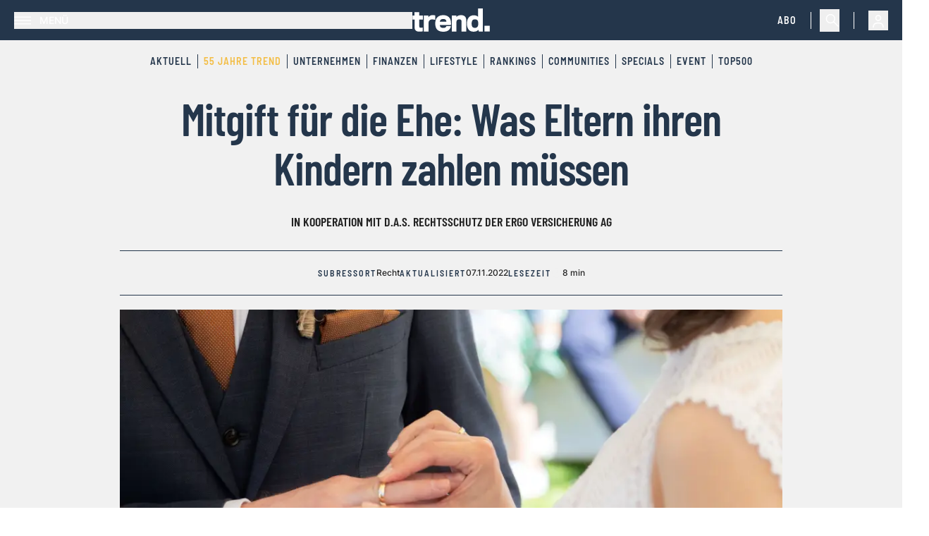

--- FILE ---
content_type: text/html; charset=utf-8
request_url: https://www.trend.at/recht/mitgift-gesetztliche-verpflichtung
body_size: 39143
content:
<!DOCTYPE html><html lang="de" class="scroll-smooth text-black"><head><meta charSet="utf-8"/><meta name="viewport" content="width=device-width"/><title>Mitgift für die Ehe: Was Eltern ihren Kindern zahlen müssen</title><meta name="description" content="Mitgift: Wer heiratet, hat ein Recht auf eine Mitgift von den Eltern. Wann ein solcher Anspruch auf Heiratsgut und Ausstattung besteht, woran sich die Mitgift bemisst, wann Eltern diese verweigern können und wann der Anspruch verjährt ist."/><meta name="twitter:url" content="/recht/mitgift-gesetztliche-verpflichtung"/><meta name="twitter:title" content="Mitgift für die Ehe: Was Eltern ihren Kindern zahlen müssen"/><meta name="twitter:description" content="Mitgift: Wer heiratet, hat ein Recht auf eine Mitgift von den Eltern. Wann ein solcher Anspruch auf Heiratsgut und Ausstattung besteht, woran sich die Mitgift bemisst, wann Eltern diese verweigern können und wann der Anspruch verjährt ist."/><meta name="news:title" content="Mitgift für die Ehe: Was Eltern ihren Kindern zahlen müssen"/><meta property="og:type" content="website"/><meta property="og:title" content="Mitgift für die Ehe: Was Eltern ihren Kindern zahlen müssen"/><meta property="og:description" content="Mitgift: Wer heiratet, hat ein Recht auf eine Mitgift von den Eltern. Wann ein solcher Anspruch auf Heiratsgut und Ausstattung besteht, woran sich die Mitgift bemisst, wann Eltern diese verweigern können und wann der Anspruch verjährt ist."/><meta property="og:site_name" content="trend.at"/><meta property="og:url" content="/recht/mitgift-gesetztliche-verpflichtung"/><meta property="og:image" content="https://files.fairu.app/9a1d86d7-c1b1-4f4e-b3f0-aa5c4e8229cd/ehe.jpg?width=1200&amp;height=630&amp;format=jpg"/><meta name="robots" content="index,follow,max-image-preview:large"/><meta name="application-name" content="trend.at"/><meta name="apple-mobile-web-app-capable" content="yes"/><meta name="apple-mobile-web-app-status-bar-style" content="default"/><meta name="apple-mobile-web-app-title" content="trend.at"/><meta name="format-detection" content="telephone=no"/><meta name="mobile-web-app-capable" content="yes"/><meta name="theme-color" content="#24364B"/><meta name="facebook-domain-verification" content="0ippa5qoxbly9kx1vhztz5b5wbv00b"/><link rel="shortcut icon" type="image/x-icon" href="/favicons/Trend_favicon_32x32.png"/><link rel="manifest" href="/manifest.json"/><link rel="apple-touch-icon" href="/favicons/Trend_favicon_144x144.png"/><link rel="apple-touch-icon" sizes="76x76" href="/favicons/Trend_favicon_76x76.png"/><link rel="apple-touch-icon" sizes="120x120" href="/favicons/Trend_favicon_120x120.png"/><link rel="apple-touch-icon" sizes="152x152" href="/favicons/Trend_favicon_152x152.png"/><link rel="preconnect" href="https://mw.vgn.at"/><link rel="preconnect" href="https://imgproxy.vgn.at"/><link rel="preconnect" href="https://img.vgn.at"/><meta name="authors" content="Anneliese Proissl"/><meta name="AssetId" content="2e119e5a-509c-4a08-9fdb-8c2a9397c576"/><meta property="article:published_time" content="2022-11-07 00:00:00"/><meta property="article:creation_time" content="2023-08-31 00:00:00"/><meta property="subRessort" content="Recht"/><meta property="hauptRessort" content="Finanzen"/><link rel="preload" as="image" imageSrcSet="https://files.fairu.app/9a1d86d7-c1b1-4f4e-b3f0-aa5c4e8229cd/ehe.jpg?width=479&amp;height=269&amp;quality=75 479w, https://files.fairu.app/9a1d86d7-c1b1-4f4e-b3f0-aa5c4e8229cd/ehe.jpg?width=768&amp;height=432&amp;quality=75 768w, https://files.fairu.app/9a1d86d7-c1b1-4f4e-b3f0-aa5c4e8229cd/ehe.jpg?width=992&amp;height=558&amp;quality=75 992w, https://files.fairu.app/9a1d86d7-c1b1-4f4e-b3f0-aa5c4e8229cd/ehe.jpg?width=1280&amp;height=720&amp;quality=75 1280w, https://files.fairu.app/9a1d86d7-c1b1-4f4e-b3f0-aa5c4e8229cd/ehe.jpg?width=1920&amp;height=1080&amp;quality=75 1920w, https://files.fairu.app/9a1d86d7-c1b1-4f4e-b3f0-aa5c4e8229cd/ehe.jpg?width=2560&amp;height=1440&amp;quality=75 2560w" imageSizes="(min-width: 1020px) 820px, 100vw" fetchpriority="high"/><meta name="next-head-count" content="39"/><link rel="preload" href="/fonts/inter/inter-v12-latin-300-reduced.woff2" as="font" crossorigin="" type="font/woff2"/><link rel="preload" href="/fonts/inter/inter-v12-latin-regular-reduced.woff2" as="font" crossorigin="" type="font/woff2"/><link rel="preload" href="/fonts/inter/inter-v12-latin-500-reduced.woff2" as="font" crossorigin="" type="font/woff2"/><link rel="preload" href="/fonts/inter/inter-v12-latin-600-reduced.woff2" as="font" crossorigin="" type="font/woff2"/><link rel="preload" href="/fonts/barlow/barlow-condensed-v12-latin-600-reduced.woff2" as="font" crossorigin="" type="font/woff2"/><link rel="preload" href="/fonts/barlow/barlow-semi-condensed-v14-latin-600-reduced.woff2" as="font" crossorigin="" type="font/woff2"/><link data-next-font="size-adjust" rel="preconnect" href="/" crossorigin="anonymous"/><link rel="preload" href="/_next/static/css/8baa715741bc73e5.css" as="style"/><link rel="stylesheet" href="/_next/static/css/8baa715741bc73e5.css" data-n-g=""/><noscript data-n-css=""></noscript><script defer="" nomodule="" src="/_next/static/chunks/polyfills-42372ed130431b0a.js"></script><script defer="" src="/_next/static/chunks/5c0b189e-7c2178f630ab53de.js"></script><script defer="" src="/_next/static/chunks/4734-51f75ec180530473.js"></script><script defer="" src="/_next/static/chunks/7216-47a0ca538f85e481.js"></script><script defer="" src="/_next/static/chunks/5704.b66200fc2ce2ec05.js"></script><script defer="" src="/_next/static/chunks/4741-3faed6d94c270c32.js"></script><script defer="" src="/_next/static/chunks/6417.961252c81ab07cd0.js"></script><script defer="" src="/_next/static/chunks/5981.366b2eb94b167e2f.js"></script><script defer="" src="/_next/static/chunks/9049.6a97c5f58e401c7d.js"></script><script src="/_next/static/chunks/webpack-00082f326d398870.js" defer=""></script><script src="/_next/static/chunks/framework-945b357d4a851f4b.js" defer=""></script><script src="/_next/static/chunks/main-aa05e7ca1a0e4cf5.js" defer=""></script><script src="/_next/static/chunks/pages/_app-a9a2b037b6a3d106.js" defer=""></script><script src="/_next/static/chunks/1615-c818dbc63bb05832.js" defer=""></script><script src="/_next/static/chunks/1664-097cf1773184f113.js" defer=""></script><script src="/_next/static/chunks/5675-f86bc7653bb384fe.js" defer=""></script><script src="/_next/static/chunks/9460-41d038ddd80312d4.js" defer=""></script><script src="/_next/static/chunks/9299-9e48eade0b8585b1.js" defer=""></script><script src="/_next/static/chunks/5888-8a6b8dc46539909b.js" defer=""></script><script src="/_next/static/chunks/8932-393d7751268097ed.js" defer=""></script><script src="/_next/static/chunks/2947-c5fd5ac60f721955.js" defer=""></script><script src="/_next/static/chunks/16-0916b7d2d1b7e125.js" defer=""></script><script src="/_next/static/chunks/9843-df6566586d46881b.js" defer=""></script><script src="/_next/static/chunks/1897-7454868a03d65558.js" defer=""></script><script src="/_next/static/chunks/9059-810b0dd24a834e61.js" defer=""></script><script src="/_next/static/chunks/8276-1702bfe42a756e5b.js" defer=""></script><script src="/_next/static/chunks/pages/%5BdynamicValue%5D/%5Bslug%5D-a41e368b9368b3a5.js" defer=""></script><script src="/_next/static/HPq2JSEd-DF7eONSBZ9VC/_buildManifest.js" defer=""></script><script src="/_next/static/HPq2JSEd-DF7eONSBZ9VC/_ssgManifest.js" defer=""></script></head><body class="!overflow-x-hidden"><div id="__next"><script id="adDefend"></script><div role="presentation" class="fixed inset-0 z-20 pointer-events-none transition-opacity duration-300 opacity-0"><div role="status" class="place-items-center w-full h-full text-white bg-primary/80 min-h-0 grid"><svg class="origin-center animate-spin" width="24px" height="24px" viewBox="0 0 24 24" fill="none" xmlns="http://www.w3.org/2000/svg" data-testid="iconSpinner-01"><g><path d="M23 12C23 13.9561 22.4784 15.8768 21.4889 17.5642C20.4995 19.2516 19.078 20.6446 17.3709 21.5997C15.6638 22.5547 13.733 23.0374 11.7773 22.9977C9.82158 22.9581 7.91183 22.3978 6.24483 21.3743C4.57783 20.3509 3.21389 18.9015 2.29356 17.1754C1.37324 15.4494 0.929823 13.5091 1.00902 11.5546C1.08822 9.60015 1.68716 7.70214 2.74413 6.0562C3.80109 4.41026 5.27784 3.07594 7.02218 2.19076" stroke="currentColor" stroke-width="2"></path></g></svg></div></div><link rel="preconnect" href="https://cdn.cookielaw.org"/><link rel="preconnect" href="https://geolocation.onetrust.com"/><link rel="preconnect" href="https://data.trend.at/"/><noscript><iframe title="gtm-noscript" src="https://data.trend.at//ns.html?id=GTM-5SFHGX" height="0" width="0" style="display:none;visibility:hidden"></iframe></noscript><link rel="preconnect" href="https://imagesrv.adition.com"/><div class="bg-gray-light"><header class="top-0 inset-x-0 bg-primary max-w-screen sticky transition-all duration-100 z-30 pt-3 after:content[&#x27;&#x27;] after:block after:absolute after:bg-gradient-to-b after:mix-blend-darken after:from-black/10 after:to-black/0 after:top-full after:inset-x-0 after:h-3 md:pt-3"><div class="items-center justify-between px-3 pr-2 pb-3 md:px-5 grid grid-cols-[1fr,auto,1fr]"><div><div class="flex justify-start"><button class="flex items-center p-0 font-medium w-full h-full justify-start" aria-label="Menü"><svg width="24" height="11" class="w-6 h-6 text-white" viewBox="0 0 24 11" fill="currentColor" xmlns="http://www.w3.org/2000/svg"><path d="M0 0H24V1.375H0V0Z" fill="currentColor"></path><path d="M0 4.8125H24V6.1875H0V4.8125Z" fill="currentColor"></path><path d="M0 9.625H24V11H0V9.625Z" fill="currentColor"></path></svg><span class="text-white pl-3 uppercase text-sm hidden md:inline-block">Menü</span></button></div></div><a href="/" class="headerLogo" title=""><div class="relative w-full h-full overflow-hidden"><img alt="Trend Logo" draggable="false" loading="lazy" width="110" height="31" decoding="async" data-nimg="1" class="h-full object-contain" style="color:transparent;scale:1;object-position:50% 50%;transform-origin:50% 50%;background-size:cover;background-position:50% 50%;background-repeat:no-repeat;background-image:url(&quot;[data-uri]&quot;)" srcSet="/assets/logos/trend-logo-w.svg?w=128&amp;q=90 1x, /assets/logos/trend-logo-w.svg?w=256&amp;q=90 2x" src="/assets/logos/trend-logo-w.svg?w=256&amp;q=90"/></div></a><div class="flex w-full items-center justify-end"><a href="https://aboshop.trend.at/" class="text-white uppercase text-sm font-special-alternative font-medium tracking-[1px] headerAbo" title="Link zum Aboshop">Abo</a><div class="ml-5 mr-3 hidden h-6 w-px bg-white md:block"></div><div class="hidden justify-end md:flex"><button class="flex h-8 items-center justify-center p-2 pr-0" aria-label="Suche"><svg width="20" height="21" viewBox="0 0 20 21" fill="none" xmlns="http://www.w3.org/2000/svg" class="w-5 h-5 text-white" data-testid="search-icon"><g><path d="M7.23999 14.9C3.35999 14.9 0.23999 11.78 0.23999 7.93998C0.23999 4.09998 3.35999 0.97998 7.19999 0.97998C11.04 0.97998 14.16 4.09998 14.16 7.93998C14.2 11.78 11.08 14.9 7.23999 14.9ZM7.23999 2.49998C4.23999 2.49998 1.79999 4.93998 1.79999 7.93998C1.79999 10.94 4.23999 13.38 7.23999 13.38C10.24 13.38 12.64 10.9 12.64 7.93998C12.64 4.97998 10.2 2.49998 7.23999 2.49998Z" fill="currentColor"></path><path d="M18.84 20.2999C18.64 20.2999 18.44 20.2199 18.28 20.0599L11.04 12.8599C10.72 12.5399 10.72 12.0599 11.04 11.7799C11.36 11.4999 11.84 11.4599 12.12 11.7799L19.36 19.0199C19.68 19.3399 19.68 19.8199 19.36 20.0999C19.24 20.2199 19.04 20.2999 18.84 20.2999Z" fill="currentColor"></path></g></svg></button></div><div class="ml-2 h-6 w-px bg-white md:ml-5 md:block"></div><div class="group relative inline-block outline-none"><button type="button" aria-haspopup="menu" aria-label="Anmelde-Menü öffnen" id="profile-menu-button" class="ml-2 md:ml-5"><svg class="flex-shrink-0 inline-block w-7 h-7 text-white" width="24" height="24" viewBox="0 0 24 24" fill="none" xmlns="http://www.w3.org/2000/svg"><circle cx="12" cy="9" r="3" stroke="currentColor" stroke-width="1.5"></circle><path d="M17.9691 20C17.81 17.1085 16.9247 15 11.9999 15C7.07521 15 6.18991 17.1085 6.03076 20" stroke="currentColor" stroke-width="1.5" stroke-linecap="round"></path></svg></button><div tabindex="0" class="invisible absolute bottom-auto end-0 top-full z-10 origin-top scale-95 opacity-0 transition duration-100 ease-out group-hover:visible group-hover:scale-100 group-hover:opacity-100"><div class="border border-gray/10 bg-primary-muted/70 p-5 backdrop-blur-sm"><svg class="origin-center animate-spin mx-auto text-white" width="24px" height="24px" viewBox="0 0 24 24" fill="none" xmlns="http://www.w3.org/2000/svg" data-testid="iconSpinner-01"><g><path d="M23 12C23 13.9561 22.4784 15.8768 21.4889 17.5642C20.4995 19.2516 19.078 20.6446 17.3709 21.5997C15.6638 22.5547 13.733 23.0374 11.7773 22.9977C9.82158 22.9581 7.91183 22.3978 6.24483 21.3743C4.57783 20.3509 3.21389 18.9015 2.29356 17.1754C1.37324 15.4494 0.929823 13.5091 1.00902 11.5546C1.08822 9.60015 1.68716 7.70214 2.74413 6.0562C3.80109 4.41026 5.27784 3.07594 7.02218 2.19076" stroke="currentColor" stroke-width="2"></path></g></svg></div></div></div></div></div><div class="w-full bg-none hidden" aria-hidden="true"><div class="h-1 bg-secondary" style="width:0%"></div></div></header><div class="md:pt-3 bg-gray-light text-primary relative z-20 overflow-x-scroll lg:overflow-visible"><nav class="w-full flex flex-nowrap justify-start items-center m-auto flex-shrink-0 relative border-inner gap-4 py-2 overflow-x-auto scrollbar-hidden sm:overflow-visible" aria-label="Navigation"><ul class="m-auto flex flex-shrink-0 justify-center items-center"><li class="select-none text-gray bg-transparent p-0 shadow-none font-special-alternative text-sm uppercase transition-colors tracking-[1px] group h-auto border-r border-primary last:border-none px-2 headerNavigation"><a href="/aktuell" target="" rel="" class="text-primary group-hover:text-secondary [&amp;[href*=&quot;55-jahre-trend&quot;]]:text-secondary" title="">Aktuell</a></li><li class="select-none text-gray bg-transparent p-0 shadow-none font-special-alternative text-sm uppercase transition-colors tracking-[1px] group h-auto border-r border-primary last:border-none px-2 headerNavigation"><a href="/55-jahre-trend" target="" rel="" class="text-primary group-hover:text-secondary [&amp;[href*=&quot;55-jahre-trend&quot;]]:text-secondary" title="">55 Jahre trend</a></li><li class="select-none text-gray bg-transparent p-0 shadow-none font-special-alternative text-sm uppercase transition-colors tracking-[1px] group h-auto border-r border-primary last:border-none px-2 headerNavigation"><a href="/unternehmen" target="" rel="" class="text-primary group-hover:text-secondary [&amp;[href*=&quot;55-jahre-trend&quot;]]:text-secondary" title="">Unternehmen</a></li><li class="select-none text-gray bg-transparent p-0 shadow-none font-special-alternative text-sm uppercase transition-colors tracking-[1px] group h-auto border-r border-primary last:border-none px-2 headerNavigation"><a href="/finanzen" target="" rel="" class="text-primary group-hover:text-secondary [&amp;[href*=&quot;55-jahre-trend&quot;]]:text-secondary" title="">Finanzen</a></li><li class="select-none text-gray bg-transparent p-0 shadow-none font-special-alternative text-sm uppercase transition-colors tracking-[1px] group h-auto border-r border-primary last:border-none px-2 headerNavigation"><a href="/lifestyle" target="" rel="" class="text-primary group-hover:text-secondary [&amp;[href*=&quot;55-jahre-trend&quot;]]:text-secondary" title="">Lifestyle</a></li><li class="select-none text-gray bg-transparent p-0 shadow-none font-special-alternative text-sm uppercase transition-colors tracking-[1px] group h-auto border-r border-primary last:border-none px-2 headerNavigation"><a href="/rankings" target="" rel="" class="text-primary group-hover:text-secondary [&amp;[href*=&quot;55-jahre-trend&quot;]]:text-secondary" title="">Rankings</a></li><li class="select-none text-gray bg-transparent p-0 shadow-none font-special-alternative text-sm uppercase transition-colors tracking-[1px] group h-auto border-r border-primary last:border-none px-2 headerNavigation"><a href="/community" target="" rel="" class="text-primary group-hover:text-secondary [&amp;[href*=&quot;55-jahre-trend&quot;]]:text-secondary" title="">Communities</a></li><li class="select-none text-gray bg-transparent p-0 shadow-none font-special-alternative text-sm uppercase transition-colors tracking-[1px] group h-auto border-r border-primary last:border-none px-2 headerNavigation"><a href="/themenspecials" target="" rel="" class="text-primary group-hover:text-secondary [&amp;[href*=&quot;55-jahre-trend&quot;]]:text-secondary" title="">Specials</a></li><li class="select-none text-gray bg-transparent p-0 shadow-none font-special-alternative text-sm uppercase transition-colors tracking-[1px] group h-auto border-r border-primary last:border-none px-2 headerNavigation"><a href="/event" target="" rel="" class="text-primary group-hover:text-secondary [&amp;[href*=&quot;55-jahre-trend&quot;]]:text-secondary" title="">Event</a></li><li class="select-none text-gray bg-transparent p-0 shadow-none font-special-alternative text-sm uppercase transition-colors tracking-[1px] group h-auto border-r border-primary last:border-none px-2 headerNavigation"><a href="/top500" target="" rel="" class="text-primary group-hover:text-secondary [&amp;[href*=&quot;55-jahre-trend&quot;]]:text-secondary" title="">Top500</a></li></ul></nav></div><style>
          #BSB:not(.ad-yoc) div, #BSB:not(.ad-yoc) div iframe {
            max-width: 100% !important;
            z-index: 0 !important;
          }
          #BSB:empty {
            margin: 0;
            padding: 0;
          }
        </style><section class="m-auto w-[960px] 2xl:grid p-5 md:p-0 hidden overflow-hidden place-items-center items-start 2xl:h-[100px] mt-5 relative text-center text-white" id="BSB" title="Werbeplatz BSB"><section class="pointer-events-none absolute top-[-300px] h-[400px] w-full lg:top-[-700px] lg:h-[1000px]" id="adition-tag-trigger-BSB" title="Werbeplatz-Trigger BSB"></section><div class="hidden size-full only-of-type:block"></div></section><div class="mt-7 pb-4"><link rel="preconnect" href="https://script-at.iocnt.net"/><link rel="preconnect" href="https://data-1f00ebbd99.trend.at"/><link rel="preload" href="https://data-1f00ebbd99.trend.at/iomm/latest/manager/base/es6/bundle.js" as="script" id="IOMmBundle" crossorigin=""/><link rel="preload" href="https://data-1f00ebbd99.trend.at/iomm/latest/bootstrap/loader.js" as="script" crossorigin=""/><div class="lg:grid lg:grid-cols-[1fr,minmax(auto,940px),1fr]"><div class="relative flex w-full"><style>
          #Left1:not(.ad-yoc) div, #Left1:not(.ad-yoc) div iframe {
            position: relative !important;
            z-index: 0 !important;
          }
          #Left1:empty {
            margin: 0;
            padding: 0;
          }
        </style><section class="hidden 2xl:block sticky -mt-32 m-2.5 top-24 max-w-[300px] h-fit ml-auto relative text-center text-white" id="Left1" title="Werbeplatz Left1"><section class="pointer-events-none absolute top-[-300px] h-[400px] w-full lg:top-[-700px] lg:h-[1000px]" id="adition-tag-trigger-Left1" title="Werbeplatz-Trigger Left1"></section><div class="hidden size-full only-of-type:block"></div></section></div><main class="relative w-full min-w-0 max-w-content-default"><div class="relative mb-5 grid w-full min-w-full gap-8 text-center"><h1 class="heading-1 text-balance padding-x-default word-break">Mitgift für die Ehe: Was Eltern ihren Kindern zahlen müssen</h1><div class="heading-5 padding-x-default hyphenate">In Kooperation mit D.A.S. Rechtsschutz der ERGO Versicherung AG</div><div class="justify-center gap-x-10 gap-y-4 border-primary border-y text-black min-h-16 py-3.5 px-5 items-center content-center flex flex-wrap"><div class="flex gap-2 items-center"><div class="grid md:flex gap-x-2 items-center content-center justify-center"><div class="label-sm md:leading-7 text-primary">Subressort</div><div class="flex gap-1 items-center justify-center"><a href="/recht" class="" title=""><span class="body-sm md:leading-7">Recht</span></a></div></div></div><div class="flex gap-2 items-center"><div class="grid md:flex gap-x-2 items-center content-center justify-center"><div class="label-sm md:leading-7 text-primary">Aktualisiert</div><div class="flex gap-1 items-center justify-center"><div class=""><time dateTime="2022-11-07T00:11" class="body-sm md:leading-7">07.11.2022</time></div></div></div></div><div class="flex gap-2 items-center"><div class="grid md:flex gap-x-2 items-center content-center justify-center"><div class="label-sm md:leading-7 text-primary">Lesezeit</div><div class="flex gap-1 items-center justify-center"><svg class="hidden md:block" width="16" height="16" viewBox="0 0 17 17" fill="none" xmlns="http://www.w3.org/2000/svg"><path d="M15.1667 8.49992C15.1667 12.1799 12.18 15.1666 8.49999 15.1666C4.81999 15.1666 1.83333 12.1799 1.83333 8.49992C1.83333 4.81992 4.81999 1.83325 8.49999 1.83325C12.18 1.83325 15.1667 4.81992 15.1667 8.49992Z" stroke="#F1F1F1" stroke-linecap="round" stroke-linejoin="round"></path><path d="M10.9733 10.6199L8.90666 9.38659C8.54666 9.17326 8.25333 8.65992 8.25333 8.23992V5.50659" stroke="#F1F1F1" stroke-linecap="round" stroke-linejoin="round"></path></svg><div class=""><span class="body-sm md:leading-7">8 min</span></div></div></div></div></div></div><article class="w-full min-w-full text-pretty bg-white"><figure class="aspect-video w-full" aria-labelledby="cover-image-label"><figure role="group" class="relative object-cover w-full h-full"><div class=""><div class="relative"><div class="relative w-full h-full overflow-hidden"><img alt="Artikelbild" title="&amp;copy; Elke Mayr" draggable="false" fetchpriority="high" width="2560" height="1440" decoding="async" data-nimg="1" class="h-full object-contain cursor-pointer" style="color:transparent;scale:1;object-position:50% 50%;transform-origin:50% 50%;object-fit:cover;background-size:cover;background-position:50% 50%;background-repeat:no-repeat;background-image:url(&quot;[data-uri]&quot;)" sizes="(min-width: 1020px) 820px, 100vw" srcSet="https://files.fairu.app/9a1d86d7-c1b1-4f4e-b3f0-aa5c4e8229cd/ehe.jpg?width=479&amp;height=269&amp;quality=75 479w, https://files.fairu.app/9a1d86d7-c1b1-4f4e-b3f0-aa5c4e8229cd/ehe.jpg?width=768&amp;height=432&amp;quality=75 768w, https://files.fairu.app/9a1d86d7-c1b1-4f4e-b3f0-aa5c4e8229cd/ehe.jpg?width=992&amp;height=558&amp;quality=75 992w, https://files.fairu.app/9a1d86d7-c1b1-4f4e-b3f0-aa5c4e8229cd/ehe.jpg?width=1280&amp;height=720&amp;quality=75 1280w, https://files.fairu.app/9a1d86d7-c1b1-4f4e-b3f0-aa5c4e8229cd/ehe.jpg?width=1920&amp;height=1080&amp;quality=75 1920w, https://files.fairu.app/9a1d86d7-c1b1-4f4e-b3f0-aa5c4e8229cd/ehe.jpg?width=2560&amp;height=1440&amp;quality=75 2560w" src="https://files.fairu.app/9a1d86d7-c1b1-4f4e-b3f0-aa5c4e8229cd/ehe.jpg?width=2560&amp;height=1440&amp;quality=75"/></div></div><figcaption class="prose w-full px-3 py-2 max-w-full"><span class=""> © <span>Elke Mayr</span></span></figcaption></div></figure></figure><section class="relative grid w-full gap-12 bg-white pt-6 pb-12"><div class="article-padding-default grid gap-y-3"><div id="cover-image-label" class="-mt-3 text-right text-gray-medium"><span class="prose-mobile-sm inline md:prose-sm [&amp;&gt;p]:inline">Mitgift ist im Gesetz verankert. Kinder können von ihren Eltern anlässlich ihrer Hochzeit eine angemessene, finanzielle Zuwendung fordern.</span><span class="prose-mobile-sm mx-1 md:prose-sm">©</span><span class="prose-mobile-sm inline md:prose-sm [&amp;&gt;p]:inline">Elke Mayr</span></div><ol vocab="https://schema.org/" typeof="BreadcrumbList" class="flex flex-wrap items-center gap-2 pb-3 border-b border-gray/60" aria-label="Breadcrumbs"><li class="flex flex-wrap items-center gap-2" property="itemListElement" typeof="ListItem"><a property="item" typeof="WebPage" href="/" class="label-sm text-gray-medium" title=""><span property="name">home</span></a><meta property="position" content="1"/><svg width="24" height="14" class="w-5.5 h-3 opacity-50" viewBox="0 0 24 14" fill="none" xmlns="http://www.w3.org/2000/svg"><path stroke-width="0.25" d="M23.2941 7.00005L17.6469 13.2223L17.104 12.6241L21.8236 7.42395H0.705933V6.57785H21.8243L17.104 1.37603L17.6469 0.777832L23.2941 7.00005Z" fill="currentColor"></path></svg></li><li class="flex flex-wrap items-center gap-2" property="itemListElement" typeof="ListItem"><a property="item" typeof="WebPage" href="/finanzen" class="label-sm text-gray-medium" title=""><span property="name">Finanzen</span></a><meta property="position" content="2"/><svg width="24" height="14" class="w-5.5 h-3 opacity-50" viewBox="0 0 24 14" fill="none" xmlns="http://www.w3.org/2000/svg"><path stroke-width="0.25" d="M23.2941 7.00005L17.6469 13.2223L17.104 12.6241L21.8236 7.42395H0.705933V6.57785H21.8243L17.104 1.37603L17.6469 0.777832L23.2941 7.00005Z" fill="currentColor"></path></svg></li><li class="flex flex-wrap items-center gap-2" property="itemListElement" typeof="ListItem"><a property="item" typeof="WebPage" href="/recht" class="label-sm text-gray-dark" title=""><span property="name">Recht</span></a><meta property="position" content="3"/></li></ol></div><div class="article-padding-default prose-article-mobile-xl w-full md:prose-article-xl"><p>Es klingt altbacken, aber ein Recht auf eine Mitgift gibt es nach wie vor. Wann ein solcher Anspruch auf Heiratsgut und Ausstattung besteht und wann Eltern diesen verweigern können.</p></div><div class="gap-default article-padding-default flex w-full items-start justify-between border-y border-gray-light py-2 md:items-center"><div class="gap-default flex items-center"><p class="label-sm pt-1.5 md:pt-0">von</p><div class="gap-default flex flex-col justify-start md:flex-row md:flex-wrap"><a href="/autoren/anneliese-proissl" rel="author" class="relative gap-1 md:gap-1.5 items-center group cursor-pointer inline-grid grid-cols-[auto,auto]" title=""><div class="overflow-hidden relative h-6 w-6 md:w-10 md:h-10 rounded-full border border-gray-light grid items-end group-hover:border-secondary transition-colors duration-200"><div class="relative w-full h-full overflow-hidden"><img alt="Bild von Anneliese Proissl" draggable="false" loading="lazy" decoding="async" data-nimg="fill" class="w-full object-cover absolute bottom-0 h-5/6" style="position:absolute;height:100%;width:100%;left:0;top:0;right:0;bottom:0;object-fit:cover;object-position:50% 50%;color:transparent;scale:1;transform-origin:50% 50%;background-size:cover;background-position:50% 50%;background-repeat:no-repeat;background-image:url(&quot;[data-uri]&quot;)" sizes="128px" srcSet="/assets/author-transparent.svg?w=16&amp;q=90 16w, /assets/author-transparent.svg?w=32&amp;q=90 32w, /assets/author-transparent.svg?w=48&amp;q=90 48w, /assets/author-transparent.svg?w=64&amp;q=90 64w, /assets/author-transparent.svg?w=96&amp;q=90 96w, /assets/author-transparent.svg?w=128&amp;q=90 128w, /assets/author-transparent.svg?w=256&amp;q=90 256w, /assets/author-transparent.svg?w=384&amp;q=90 384w, /assets/author-transparent.svg?w=479&amp;q=90 479w, /assets/author-transparent.svg?w=768&amp;q=90 768w, /assets/author-transparent.svg?w=992&amp;q=90 992w, /assets/author-transparent.svg?w=1280&amp;q=90 1280w, /assets/author-transparent.svg?w=1920&amp;q=90 1920w, /assets/author-transparent.svg?w=2560&amp;q=90 2560w" src="/assets/author-transparent.svg?w=2560&amp;q=90"/></div></div><div class=""><div class=""><p class="body-base group-hover:text-secondary transition-colors duration-200">Anneliese Proissl</p></div></div></a></div></div><button class="inline-flex p-3 gap-1.5 label-sm transition-colors duration-200 items-center justify-center disabled:bg-secondary-muted disabled:text-black disabled:border-gray/60 disabled:hover:border-gray/60 hover:bg-secondary-dark bg-secondary px-3 pr-4 py-2"><span class="mr-2 hidden text-white md:block">Teilen</span><svg class="-m-2 w-4 fill-white text-white" width="20" height="17" viewBox="0 0 20 17" xmlns="http://www.w3.org/2000/svg"><path d="M18.5657 8.22765L12.0629 1.72437V5.61322C4.45714 6.85767 1.80796 12.8725 1.43408 15.7244C6.41188 11.1614 10.594 10.7696 12.0629 11.1441V14.9898L18.5657 8.22765Z" stroke="currentColor" stroke-width="1.5" stroke-linejoin="round"></path></svg></button></div><div class="grid gap-12"><div class="min-w-0 scroll-mt-24" id="0"><div class="scroll-mt-24"><div class="article-padding-default" style="height:auto"><div><div class="w-full m-auto border-b border-gray-light"><div class="w-full" id="react-collapsed-toggle-:R386ajei6:" aria-controls="react-collapsed-panel-:R386ajei6:" aria-expanded="true" type="button" role="presentation" tabindex="0"><span class="flex px-4 py-2.5 label-lg !mb-0">Inhalt</span></div><div id="react-collapsed-panel-:R386ajei6:" aria-hidden="false" aria-labelledby="react-collapsed-toggle-:R386ajei6:" role="region" style="box-sizing:border-box"><ul aria-label="Inhaltsverzeichnis" class="border-none" role="menu"><li class="border-t border-gray-light m-auto body-base" role="menuitem"><span class="m-auto flex w-full cursor-pointer" id="react-collapsed-toggle-:R3b86ajei6:" aria-controls="react-collapsed-panel-:R3b86ajei6:" aria-expanded="true" type="button" role="group" tabindex="0"><a href="#sind-eltern-bei-der-eheschliessung-der-kinder-zu-einer-mitgift-verpflichtet" class="h-full my-auto px-4 py-2" title="">Sind Eltern bei der Eheschließung der Kinder zu einer Mitgift verpflichtet?</a></span><div id="react-collapsed-panel-:R3b86ajei6:" aria-hidden="false" aria-labelledby="react-collapsed-toggle-:R3b86ajei6:" role="region" style="box-sizing:border-box"></div></li><li class="border-t border-gray-light m-auto body-base" role="menuitem"><span class="m-auto flex w-full cursor-pointer" id="react-collapsed-toggle-:R5b86ajei6:" aria-controls="react-collapsed-panel-:R5b86ajei6:" aria-expanded="true" type="button" role="group" tabindex="0"><a href="#ab-welchem-zeitpunkt-entsteht-der-anspruch-auf-mitgift-und-wann-ist-diese-fallig" class="h-full my-auto px-4 py-2" title="">Ab welchem Zeitpunkt entsteht der Anspruch auf Mitgift und wann ist diese fällig?</a></span><div id="react-collapsed-panel-:R5b86ajei6:" aria-hidden="false" aria-labelledby="react-collapsed-toggle-:R5b86ajei6:" role="region" style="box-sizing:border-box"></div></li><li class="border-t border-gray-light m-auto body-base" role="menuitem"><span class="m-auto flex w-full cursor-pointer" id="react-collapsed-toggle-:R7b86ajei6:" aria-controls="react-collapsed-panel-:R7b86ajei6:" aria-expanded="true" type="button" role="group" tabindex="0"><a href="#mitgift-was-versteht-man-unter-dotationspflicht-der-eltern" class="h-full my-auto px-4 py-2" title="">Mitgift: Was versteht man unter Dotationspflicht der Eltern?</a></span><div id="react-collapsed-panel-:R7b86ajei6:" aria-hidden="false" aria-labelledby="react-collapsed-toggle-:R7b86ajei6:" role="region" style="box-sizing:border-box"></div></li><li class="border-t border-gray-light m-auto body-base" role="menuitem"><span class="m-auto flex w-full cursor-pointer" id="react-collapsed-toggle-:R9b86ajei6:" aria-controls="react-collapsed-panel-:R9b86ajei6:" aria-expanded="true" type="button" role="group" tabindex="0"><a href="#die-hohe-der-mitgift" class="h-full my-auto px-4 py-2" title="">Die Höhe der Mitgift</a></span><div id="react-collapsed-panel-:R9b86ajei6:" aria-hidden="false" aria-labelledby="react-collapsed-toggle-:R9b86ajei6:" role="region" style="box-sizing:border-box"></div></li><li class="border-t border-gray-light m-auto body-base" role="menuitem"><span class="m-auto flex w-full cursor-pointer" id="react-collapsed-toggle-:Rbb86ajei6:" aria-controls="react-collapsed-panel-:Rbb86ajei6:" aria-expanded="true" type="button" role="group" tabindex="0"><a href="#wann-kindern-die-mitgift-verweigert-werden-kann" class="h-full my-auto px-4 py-2" title="">Wann Kindern die Mitgift verweigert werden kann</a></span><div id="react-collapsed-panel-:Rbb86ajei6:" aria-hidden="false" aria-labelledby="react-collapsed-toggle-:Rbb86ajei6:" role="region" style="box-sizing:border-box"></div></li><li class="border-t border-gray-light m-auto body-base" role="menuitem"><span class="m-auto flex w-full cursor-pointer" id="react-collapsed-toggle-:Rdb86ajei6:" aria-controls="react-collapsed-panel-:Rdb86ajei6:" aria-expanded="true" type="button" role="group" tabindex="0"><a href="#mehrere-ehen-wie-oft-besteht-ein-anspruch-auf-mitgift" class="h-full my-auto px-4 py-2" title="">Mehrere Ehen: Wie oft besteht ein Anspruch auf Mitgift?</a></span><div id="react-collapsed-panel-:Rdb86ajei6:" aria-hidden="false" aria-labelledby="react-collapsed-toggle-:Rdb86ajei6:" role="region" style="box-sizing:border-box"></div></li><li class="border-t border-gray-light m-auto body-base" role="menuitem"><span class="m-auto flex w-full cursor-pointer" id="react-collapsed-toggle-:Rfb86ajei6:" aria-controls="react-collapsed-panel-:Rfb86ajei6:" aria-expanded="true" type="button" role="group" tabindex="0"><a href="#anspruch-auf-heiratsgut-verjahrt-nach-drei-jahren" class="h-full my-auto px-4 py-2" title="">Anspruch auf Heiratsgut verjährt nach drei Jahren</a></span><div id="react-collapsed-panel-:Rfb86ajei6:" aria-hidden="false" aria-labelledby="react-collapsed-toggle-:Rfb86ajei6:" role="region" style="box-sizing:border-box"></div></li><li class="border-t border-gray-light m-auto body-base" role="menuitem"><span class="m-auto flex w-full cursor-pointer" id="react-collapsed-toggle-:Rhb86ajei6:" aria-controls="react-collapsed-panel-:Rhb86ajei6:" aria-expanded="true" type="button" role="group" tabindex="0"><a href="#key-takeaways" class="h-full my-auto px-4 py-2" title="">Key Takeaways</a></span><div id="react-collapsed-panel-:Rhb86ajei6:" aria-hidden="false" aria-labelledby="react-collapsed-toggle-:Rhb86ajei6:" role="region" style="box-sizing:border-box"></div></li></ul></div></div></div></div></div></div><style>
          #mma_1_cad_1_header_mobile_loop:not(.ad-yoc) div, #mma_1_cad_1_header_mobile_loop:not(.ad-yoc) div iframe {
            max-width: 100% !important;
            z-index: 0 !important;
          }
          #mma_1_cad_1_header_mobile_loop:empty {
            margin: 0;
            padding: 0;
          }
        </style><section class="grid lg:hidden px-5 pb-5 place-items-center overflow-hidden relative text-center text-white" id="mma_1_cad_1_header_mobile_loop" title="Werbeplatz mma_1_cad_1_header_mobile_loop"><section class="pointer-events-none absolute top-[-300px] h-[400px] w-full lg:top-[-700px] lg:h-[1000px]" id="adition-tag-trigger-mma_1_cad_1_header_mobile_loop" title="Werbeplatz-Trigger mma_1_cad_1_header_mobile_loop"></section><div class="hidden size-full only-of-type:block"></div></section><style>
          #Cad1_loop:not(.ad-yoc) div, #Cad1_loop:not(.ad-yoc) div iframe {
            max-width: 100% !important;
            z-index: 0 !important;
          }
          #Cad1_loop:empty {
            margin: 0;
            padding: 0;
          }
        </style><section class="hidden lg:grid px-5 pb-5 place-items-center overflow-hidden md:max-w-[400px] m-auto relative text-center text-white" id="Cad1_loop" title="Werbeplatz Cad1_loop"><section class="pointer-events-none absolute top-[-300px] h-[400px] w-full lg:top-[-700px] lg:h-[1000px]" id="adition-tag-trigger-Cad1_loop" title="Werbeplatz-Trigger Cad1_loop"></section><div class="hidden size-full only-of-type:block"></div></section><div class="min-w-0 scroll-mt-24" id="sind-eltern-bei-der-eheschliessung-der-kinder-zu-einer-mitgift-verpflichtet"><div class="scroll-mt-24"><h2 class="heading-2 article-padding-default">Sind Eltern bei der Eheschließung der Kinder zu einer Mitgift verpflichtet?</h2><div class="article-padding-default" style="height:auto"><div><div class="prose prose-article-mobile-lg md:prose-article-lg"><p>Wenn zwei Menschen den Bund fürs Leben eingehen, ist das meist auch mit Kosten verbunden. Für viele Paare nicht selten ein Grund, die Heirat etwas hinauszuschieben. Doch der Gesetzgeber hat für diesen Fall vorgesorgt. „Beinahe schon in Vergessenheit geraten, aber nach wie vor gültig, ist die gesetzliche Bestimmung, dass Kinder anlässlich ihrer Hochzeit <strong>eine angemessene, finanzielle Zuwendung fordern können</strong>“, erläutert Stefan Hutecek, Partneranwalt der D.A.S. Rechtsberatung der Ergo Versicherung AG. Diese Form finanzielle Hilfe durch die Eltern <strong>nennt man Ausstattung oder Mitgilft.</strong> Früher hat man dazu auch Aussteuer gesagt.</p></div></div></div></div></div><div class="min-w-0 scroll-mt-24" id="ab-welchem-zeitpunkt-entsteht-der-anspruch-auf-mitgift-und-wann-ist-diese-fallig"><div class="scroll-mt-24"><h2 class="heading-2 article-padding-default">Ab welchem Zeitpunkt entsteht der Anspruch auf Mitgift und wann ist diese fällig?</h2><div class="article-padding-default" style="height:auto"><div><div class="prose prose-article-mobile-lg md:prose-article-lg"><p>Der Anspruch auf Ausstattung entsteht mit der Verlobung, wird jedoch erst zum Zeitpunkt der Eheschließung fällig. Der Anspruch setzt einen aufrechten Bestand der Ehe voraus und<strong> kann daher nicht mehr nach einer Scheidung und damit im Nachhinein geltend gemacht werden.</strong></p></div></div></div></div></div><div class="min-w-0 scroll-mt-24" id="mitgift-was-versteht-man-unter-dotationspflicht-der-eltern"><div class="scroll-mt-24"><h2 class="heading-2 article-padding-default">Mitgift: Was versteht man unter Dotationspflicht der Eltern?</h2><div class="article-padding-default" style="height:auto"><div><div class="prose prose-article-mobile-lg md:prose-article-lg"><p>Diese sogenannte Dotationspflicht der Eltern ist laut Gesetz <strong>der „letzte Akt der Versorgungs- und Unterhaltspflicht“</strong>. Zweck dieser elterlichen Pflicht ist es, den Kindern eine Starthilfe für die Gründung einer eigenen Familie zu gewähren. Braut und Bräutigam erhalten Mitgift für die Braut in Form des Heiratsgutes und für den Bräutigam im Rahmen einer Ausstattung.</p></div></div></div></div></div><div class="min-w-0 scroll-mt-24" id="4"><div class="scroll-mt-24"><h3 class="heading-3 article-padding-default">Voraussetzungen, dass Kinder Anspruch auf Ausstattung haben</h3><div class="article-padding-default" style="height:auto"><div><div class="prose prose-article-mobile-lg md:prose-article-lg"><p>Voraussetzung für den Anspruch des Kindes auf Ausstattung im Fall einer Eheschließung ist, dass dieses über kein eigenes Vermögen verfügt oder kein so hohes Einkommen hat, das ausreichende Ersparnisse zur Schaffung eines den familiären Verhältnissen angemessenen, eigenen Hausstands ermöglicht.</p></div></div></div></div></div><div class="min-w-0 scroll-mt-24" id="5"><div class="scroll-mt-24"><h3 class="heading-3 article-padding-default">Kinder, die selbst über Einkommen und Vermögen verfügen, müssen Abstriche machen</h3><div class="article-padding-default" style="height:auto"><div><div class="prose prose-article-mobile-lg md:prose-article-lg"><p>Der Anspruch des Kindes vermindert sich allerdings, wenn dieses ein eigenes, <strong>überdurchschnittliches Einkommen bezieht bzw. über eigenes Vermögen verfügt, </strong>und daher so, wenn auch nur teilweise, imstande ist, <strong>mit dem Ersparten einen eigenen Hausstand zu gründen</strong>. Ein Durchschnittseinkommen allein vermindert den Dotationsanspruch allerdings nicht.</p></div></div></div></div></div><style>
          #Cad1_loop0-:not(.ad-yoc) div, #Cad1_loop0-:not(.ad-yoc) div iframe {
            max-width: 100% !important;
            z-index: 0 !important;
          }
          #Cad1_loop0-:empty {
            margin: 0;
            padding: 0;
          }
        </style><section class=" hidden md:grid place-items-center relative text-center text-white" id="Cad1_loop0-" title="Werbeplatz Cad1_loop0-"><section class="pointer-events-none absolute top-[-300px] h-[400px] w-full lg:top-[-700px] lg:h-[1000px]" id="adition-tag-trigger-Cad1_loop0-" title="Werbeplatz-Trigger Cad1_loop0-"></section><div class="hidden size-full only-of-type:block"></div></section><style>
          #mma_2_cad_2_middle_1_mobile0-:not(.ad-yoc) div, #mma_2_cad_2_middle_1_mobile0-:not(.ad-yoc) div iframe {
            max-width: 100% !important;
            z-index: 0 !important;
          }
          #mma_2_cad_2_middle_1_mobile0-:empty {
            margin: 0;
            padding: 0;
          }
        </style><section class=" grid place-items-center md:hidden relative text-center text-white" id="mma_2_cad_2_middle_1_mobile0-" title="Werbeplatz mma_2_cad_2_middle_1_mobile0-"><section class="pointer-events-none absolute top-[-300px] h-[400px] w-full lg:top-[-700px] lg:h-[1000px]" id="adition-tag-trigger-mma_2_cad_2_middle_1_mobile0-" title="Werbeplatz-Trigger mma_2_cad_2_middle_1_mobile0-"></section><div class="hidden size-full only-of-type:block"></div></section><div class="min-w-0 scroll-mt-24" id="6"><div class="scroll-mt-24"><h3 class="heading-3 article-padding-default">Sind Eltern gesetzlich verpflichtet die Hochzeit zahlen zu müssen?</h3><div class="article-padding-default" style="height:auto"><div><div class="prose prose-article-mobile-lg md:prose-article-lg"><p>„Eltern sind nicht verpflichtet, sich an den Kosten der Hochzeit zu beteiligen. Wenn sie dies dennoch tun, so sind die getätigten Aufwendungen nach höchstgerichtlicher Rechtsprechung nicht auf den Austattungsanspruch anzurechnen", erläutert Hutecek.</p></div></div></div></div></div><div class="min-w-0 scroll-mt-24" id="die-hohe-der-mitgift"><div class="scroll-mt-24"><h2 class="heading-2 article-padding-default">Die Höhe der Mitgift</h2><div class="article-padding-default" style="height:auto"><div><div class="prose prose-article-mobile-lg md:prose-article-lg"><ul><li><p>Wie hoch die Mitgift ausfällt, hängt einzig von den familiären Verhältnissen des Anspruchsberechtigten ab. Einkommen und Vermögen des Ehepartners bleiben, auch wenn dieser noch so betucht ist, außer Acht.</p></li><li><p>Die Höhe des Ausstattungsanspruches richtet sich nach den Einkommens- und Vermögensverhältnissen der Eltern.<strong> Bei Liegenschaften</strong> ist nicht der Ertragswert die <strong>Bemessungsgrundlage </strong>sondern der <strong>Verkehrswert zum Zeitpunkt der Eheschließung</strong>. Um ihren finanziellen Verpflichtungen nachzukommen, können Eltern sogar verpflichtet werden, Liegenschaften oder andere Güter entweder zu veräußern oder zu überlassen. Bei Liegenschaften wird von einer jährlichen Wertsteigerung von fünf Prozent ausgegangen. Dem Kind stehen dann 25 bis 30 Prozent dieses Betrages als Heiratsgut zu. Bei Eltern, die ein Unternehmen haben, ist nicht nur das Einkommen Bemessungsgrundlage sondern auch der Unternehmenswert. Grundsätzlich werden rund 25 bis 30 Prozent des Jahresnettoeinkommens der Eltern für angemessen erachtet.</p></li><li><p>Beide Elternteile, also Vater und Mutter sowohl der Braut als auch des Bräutigams, haben je nach ihren Lebensverhältnissen<strong> anteilig, also nicht solidarisch, den Anspruch zu erfüllen. </strong> Wenn die Eltern nicht in der Lage sind, ihrer Dotationspflicht angemessen nachzukommen, kann diese <strong>Verpflichtung auch die Großeltern treffen.</strong> Sind die Eltern/Großeltern außerordentlich vermögend, können bei Liegenschaften sogar bis zu hundert Prozent des jährlichen Wertzuwachses (Rendite) für die Berechnung herangezogen werden.</p></li><li><p>Geschenke anlässlich der Eheschließung, finanzielle Unterstützungen während der Ehe bzw. freiwillig zum ehelichen Haushalt erbrachte Leistungen sind auf den Ausstattungsanspruch anzurechnen. Allerdings nicht Beiträge zu den Kosten der Hochzeit oder in der Vergangenheit erbrachte Unterhaltsleistungen bzw. Ausbildungskosten.</p></li></ul></div></div></div></div></div><div class="min-w-0 scroll-mt-24" id="wann-kindern-die-mitgift-verweigert-werden-kann"><div class="scroll-mt-24"><h2 class="heading-2 article-padding-default">Wann Kindern die Mitgift verweigert werden kann</h2><div class="article-padding-default" style="height:auto"><div><div class="prose prose-article-mobile-lg md:prose-article-lg"><p>Doch selbst mittellose Kind haben nicht in jedem Fall Anspruch auf Starthilfe durch die Eltern. Wenn das Kind etwa gegen den Willen der Eltern heiratet und die Gründe der Eltern dafür gerechtfertigt sind, geht das Kind leer aus. Ob die Gründe tatsächlich gerechtfertigt sind, muss letztlich das Gericht klären. <strong>Maßstab </strong>für die Beurteilung ist nicht das Interesse der Eltern sondern das <strong>Wohl des Kindes</strong>. Eine mögliche Gefährdung der Ehe aufgrund einer gerichtlichen Verurteilungen wegen<strong> Drogen- und vorsätzlichen Körperverletzungsdelikten </strong>gilt beispielsweise als ausreichend. Vermögenslosigkeit des Angetrauten des Kindes jedoch nicht. Die Ausstattungsverpflichtung entfällt auch, <strong>wenn die Ehe heimlich geschlossen worden ist. </strong>D.A.S. Partneranwalt Hutecek: „Damit hat das Kind rechtlich auf seinen Anspruch verwirkt“.</p></div></div></div></div></div><style>
          #Cad21-:not(.ad-yoc) div, #Cad21-:not(.ad-yoc) div iframe {
            max-width: 100% !important;
            z-index: 0 !important;
          }
          #Cad21-:empty {
            margin: 0;
            padding: 0;
          }
        </style><section class=" hidden md:grid place-items-center relative text-center text-white" id="Cad21-" title="Werbeplatz Cad21-"><section class="pointer-events-none absolute top-[-300px] h-[400px] w-full lg:top-[-700px] lg:h-[1000px]" id="adition-tag-trigger-Cad21-" title="Werbeplatz-Trigger Cad21-"></section><div class="hidden size-full only-of-type:block"></div></section><style>
          #mma_2_cad_artikel_mobile1-:not(.ad-yoc) div, #mma_2_cad_artikel_mobile1-:not(.ad-yoc) div iframe {
            max-width: 100% !important;
            z-index: 0 !important;
          }
          #mma_2_cad_artikel_mobile1-:empty {
            margin: 0;
            padding: 0;
          }
        </style><section class=" grid place-items-center md:hidden relative text-center text-white" id="mma_2_cad_artikel_mobile1-" title="Werbeplatz mma_2_cad_artikel_mobile1-"><section class="pointer-events-none absolute top-[-300px] h-[400px] w-full lg:top-[-700px] lg:h-[1000px]" id="adition-tag-trigger-mma_2_cad_artikel_mobile1-" title="Werbeplatz-Trigger mma_2_cad_artikel_mobile1-"></section><div class="hidden size-full only-of-type:block"></div></section><div class="min-w-0 scroll-mt-24" id="mehrere-ehen-wie-oft-besteht-ein-anspruch-auf-mitgift"><div class="scroll-mt-24"><h2 class="heading-2 article-padding-default">Mehrere Ehen: Wie oft besteht ein Anspruch auf Mitgift?</h2><div class="article-padding-default" style="height:auto"><div><div class="prose prose-article-mobile-lg md:prose-article-lg"><p>Der <strong>Anspruch </strong>auf Heiratsgut bzw. Ausstattung <strong>besteht nur einmal,</strong> und zwar zum Zeitpunkt der ersten Eheschließung. Heiratet ein Kind ein zweites Mal, hat es keinen Anspruch mehr, unabhängig davon, warum die erste Ehe aufgelöst wurde</p></div></div></div></div></div><div class="min-w-0 scroll-mt-24" id="anspruch-auf-heiratsgut-verjahrt-nach-drei-jahren"><div class="scroll-mt-24"><h2 class="heading-2 article-padding-default">Anspruch auf Heiratsgut verjährt nach drei Jahren</h2><div class="article-padding-default" style="height:auto"><div><div class="prose prose-article-mobile-lg md:prose-article-lg"><p>Wenn mit den Eltern kein Einvernehmen über die Höhe des Ausstattungsanspruches erzielt werden konnte, kann bei Gericht ein Antrag auf Zuerkennung des Heiratsgutes bzw. der Ausstattung gestellt werden. Der Anspruch auf Zuerkennung des Heiratsgutes verjährt allerdings nach drei Jahren.</p></div></div></div></div></div><div class="min-w-0 scroll-mt-24" id="11"><div class="scroll-mt-24"><div class="article-padding-default" style="height:auto"><div><div class="prose prose-article-mobile-lg md:prose-article-lg"><p><sub>Weitere Informationen zur Unterhaltspflicht erhalten Sie unter:</sub></p><p><sub>Mag. Stefan Hutecek<br>Mag. Katja Pfeiffer<br>Rechtsanwälte<br>Schillerring 17<br>3130 Herzogenburg<br>Tel. Nr. 02782/82828 Fax: DW 28<br>E-Mail: kanzlei@hp-ra.at<br>Homepage: <a target="_blank" href="https://www.hp-ra.at/">www.hp-ra.at</a></sub></p></div></div></div></div></div><style>
          #Cad32-:not(.ad-yoc) div, #Cad32-:not(.ad-yoc) div iframe {
            max-width: 100% !important;
            z-index: 0 !important;
          }
          #Cad32-:empty {
            margin: 0;
            padding: 0;
          }
        </style><section class=" hidden md:grid place-items-center relative text-center text-white" id="Cad32-" title="Werbeplatz Cad32-"><section class="pointer-events-none absolute top-[-300px] h-[400px] w-full lg:top-[-700px] lg:h-[1000px]" id="adition-tag-trigger-Cad32-" title="Werbeplatz-Trigger Cad32-"></section><div class="hidden size-full only-of-type:block"></div></section><style>
          #mma_2_cad_2_middle_1_mobile2-:not(.ad-yoc) div, #mma_2_cad_2_middle_1_mobile2-:not(.ad-yoc) div iframe {
            max-width: 100% !important;
            z-index: 0 !important;
          }
          #mma_2_cad_2_middle_1_mobile2-:empty {
            margin: 0;
            padding: 0;
          }
        </style><section class=" grid place-items-center md:hidden relative text-center text-white" id="mma_2_cad_2_middle_1_mobile2-" title="Werbeplatz mma_2_cad_2_middle_1_mobile2-"><section class="pointer-events-none absolute top-[-300px] h-[400px] w-full lg:top-[-700px] lg:h-[1000px]" id="adition-tag-trigger-mma_2_cad_2_middle_1_mobile2-" title="Werbeplatz-Trigger mma_2_cad_2_middle_1_mobile2-"></section><div class="hidden size-full only-of-type:block"></div></section><div class="min-w-0 scroll-mt-24" id="key-takeaways"><div class="scroll-mt-24"><h2 class="heading-2 article-padding-default">Key Takeaways</h2><div class="article-padding-default" style="height:auto"><div><div><section class="grid gap-default" role="complementary"><div class="bg-white drop-shadow-regular border-l-8 border-secondary p-6"><div class="prose prose-article-mobile-lg md:prose-article-lg"><p>Der Anspruch auf Ausstattung entsteht mit der Verlobung, wird jedoch erst zum Zeitpunkt der Eheschließung fällig und verjährt nach drei Jahren.</p></div></div><div class="bg-white drop-shadow-regular border-l-8 border-secondary p-6"><div class="prose prose-article-mobile-lg md:prose-article-lg"><p>Kindern sollen so eine Starthilfe für die Gründung einer eigenen Familie gewährt werden.</p></div></div><div class="bg-white drop-shadow-regular border-l-8 border-secondary p-6"><div class="prose prose-article-mobile-lg md:prose-article-lg"><p>Braut und Bräutigam erhalten Mitgift für die Braut in Form des Heiratsgutes und für den Bräutigam im Rahmen einer Ausstattung.</p></div></div><div class="bg-white drop-shadow-regular border-l-8 border-secondary p-6"><div class="prose prose-article-mobile-lg md:prose-article-lg"><p>Anspruch auf Heiratsgut verjährt nach drei Jahren</p></div></div></section></div></div></div></div></div><div class="min-w-0 scroll-mt-24" id="13"><div class="scroll-mt-24"><div class="article-padding-default relative overflow-y-hidden" style="height:auto"><div><div class="prose prose-article-mobile-lg md:prose-article-lg"><p><sub>Weitere Rechtsinformationen und alles rund um Ihre rechtliche Absicherung finden Sie unter <a target="_blank" href="https://www.das.at/"><strong>ergo-versicherung.at/das-rechtsschutz</strong></a></sub></p><p><strong><sub>Info-Hotline: </sub></strong><sub>0800 224422<br><strong>Mail:</strong> <a href="mailto:kundenservice@das.at">service@ergo-versicherung.at</a><br><a target="_blank" href="https://www.facebook.com/ergooesterreich/"><strong>Facebook</strong></a><strong> |<a href="https://www.instagram.com/ergooesterreich/"> Instagram</a> | <a target="_blank" href="https://www.linkedin.com/company/ergo-oesterreich">LinkedIn</a> I <a href="https://ergo-versicherung.at/blog">Blog </a>I <a target="_blank" href="https://ergo-versicherung.at/blog-podcast">Podcast</a></strong></sub></p><p><sub>ERGO Versicherung AG:<br>Die ERGO Versicherung AG ist mit ihrer weit über 100-jährigen Erfolgsgeschichte eines der führenden Versicherungsunternehmen auf dem österreichischen Markt. Als Tochtergesellschaft der ERGO Austria International AG ist sie Teil der ERGO Group und somit der Munich Re, einem der weltweit führenden Rückversicherer und Risikoträger. Im Rahmen strategischer Kooperationen mit den Partnern UniCredit/Bank Austria und Volksbanken sowie über den eigenen Außendienst, angeschlossene Makler, Agenturen und den Direktvertrieb bietet sie ein kundenorientiertes, bedarfsgerechtes Produktsortiment an Lebens-, Kranken- und Schaden-/Unfall- sowie Rechtsschutzversicherungen für den privaten sowie betrieblichen Bereich an.</sub></p><p><a target="_blank" href="https://ergo-versicherung.at/"><sub>Infos unter ergo-versicherung.at</sub></a></p><p><sub>Haftungsauschluss:<br>Antworten auf Fragen und bereitgestellte Texte haben lediglich Informationscharakter. Sie wurden von den Rechtsexperten der D.A.S. bzw. durch deren Partneranwälte gründlich recherchiert. Trotzdem übernehmen trend.at und die ERGO Versicherung AG keinerlei Gewähr für die Aktualität, Korrektheit, Vollständigkeit oder Qualität der bereitgestellten Informationen. Haftungsansprüche, welche sich auf Schäden materieller oder ideeller Art beziehen, die durch die Nutzung oder Nichtnutzung der dargebotenen Informationen bzw. durch die Nutzung fehlerhafter und unvollständiger Informationen verursacht wurden, sind grundsätzlich ausgeschlossen.</sub></p></div></div></div></div></div></div><div class="article-padding-default flex flex-wrap gap-x-5 gap-y-3"><a href="https://www.trend.at/themen/rechtsschutz" target="" rel="" class="inline-flex px-4 gap-1.5 transition-colors duration-200 items-center min-h-[24px] py-1 label-sm bg-gray hover:bg-[#C0C0C9] text-black" title="">Rechtsschutz</a></div><div class="article-padding-default"><div class="border-b border-gray mb-5 uppercase block"><h2 class="mb-2.5 heading-3"><span><div class="inline-block h-full w-2.5"><div class="h-1.5 w-1.5 bg-primary dark:bg-white"></div></div></span>Über die Autoren</h2></div><div class="gap-default grid"><a href="/autoren/anneliese-proissl" rel="author" class="relative cursor-pointer bg-white grid grid-cols-[1fr,auto] drop-shadow-small overflow-hidden group" title=""><div class="overflow-hidden relative w-48 h-48 col-start-2 row-start-1 self-end -mr-4"><div class="relative w-full h-full overflow-hidden"><img alt="Bild von Anneliese Proissl" draggable="false" loading="lazy" decoding="async" data-nimg="fill" class="object-contain h-full w-full" style="position:absolute;height:100%;width:100%;left:0;top:0;right:0;bottom:0;object-fit:cover;object-position:50% 50%;color:transparent;scale:1;transform-origin:50% 50%;background-size:cover;background-position:50% 50%;background-repeat:no-repeat;background-image:url(&quot;[data-uri]&quot;)" sizes="256px" srcSet="/assets/author-transparent.svg?w=16&amp;q=90 16w, /assets/author-transparent.svg?w=32&amp;q=90 32w, /assets/author-transparent.svg?w=48&amp;q=90 48w, /assets/author-transparent.svg?w=64&amp;q=90 64w, /assets/author-transparent.svg?w=96&amp;q=90 96w, /assets/author-transparent.svg?w=128&amp;q=90 128w, /assets/author-transparent.svg?w=256&amp;q=90 256w, /assets/author-transparent.svg?w=384&amp;q=90 384w, /assets/author-transparent.svg?w=479&amp;q=90 479w, /assets/author-transparent.svg?w=768&amp;q=90 768w, /assets/author-transparent.svg?w=992&amp;q=90 992w, /assets/author-transparent.svg?w=1280&amp;q=90 1280w, /assets/author-transparent.svg?w=1920&amp;q=90 1920w, /assets/author-transparent.svg?w=2560&amp;q=90 2560w" src="/assets/author-transparent.svg?w=2560&amp;q=90"/></div></div><div class="col-start-1 row-start-1 grid md:grid-cols-[2fr,3fr] items-center p-4"><div class="grid gap-1 pb-2 border-b border-gray mb-2 md:p-0 md:m-0 md:border-none"><p class="heading-4 mb-0 group-hover:text-secondary transition-colors duration-300">Anneliese Proissl</p></div><div class="body-sm hyphenate [&amp;&gt;p]:inline [&amp;&gt;p]:pr-1 md:border-l md:border-gray md:pl-5 md:ml-5"><p>Anneliese Proissl, freie Autorin </p></div></div></a></div></div></section></article><div class="padding-default md:margin-default fixed inset-x-0 bottom-0 z-10 translate-y-32 pb-0 transition-transform duration-500 md:my-0"><div class="md:items-end p-3 md:p-5 bg-gray-dark/60 backdrop-blur-sm flex justify-between flex-row h-auto md:h-16 relative max-w-[940px] w-full mx-auto"><div class="flex gap-2 flex-col md:flex-row h-full justify-start max-w-[60%] md:max-w-full"><div class="flex flex-row gap-2 items-end"><div class="self-start mt-[7px] flex-none"><div class="md:mr-auto"><div class="relative w-full h-full overflow-hidden"><img alt="Logo" draggable="false" loading="lazy" width="16" height="15" decoding="async" data-nimg="1" class="h-full object-contain" style="color:transparent;scale:1;object-position:50% 50%;transform-origin:50% 50%;background-size:cover;background-position:50% 50%;background-repeat:no-repeat;background-image:url(&quot;[data-uri]&quot;)" srcSet="/assets/logos/trend-logo-small-w.svg?w=16&amp;q=90 1x, /assets/logos/trend-logo-small-w.svg?w=32&amp;q=90 2x" src="/assets/logos/trend-logo-small-w.svg?w=32&amp;q=90"/></div></div></div></div></div><div class="grid items-start gap-5 min-h-full h-full md:flex md:items-center content-between justify-end"><a href="/" target="" rel="" class="inline-flex p-3 gap-1.5 label-sm transition-colors duration-200 items-center justify-center disabled:bg-secondary-muted disabled:text-black disabled:border-gray/60 disabled:hover:border-gray/60 hover:bg-secondary-dark bg-secondary" title="" aria-label=""><span></span></a><button class="grid justify-end" aria-label="close"><svg class="w-6 h-6 grid rounded-full border border-white/70 border-solid p-1 text-white/70 cursor-pointer transition-colors duration-200 ease-in-out hover:text-white/100 hover:border-white/100" viewBox="0 0 16 16" fill="none" xmlns="http://www.w3.org/2000/svg" data-testid="close-icon"><path d="M1 1L15.024 15.024M15.024 1L1 15.024" stroke="currentColor"></path></svg></button></div></div></div></main><div class="relative flex w-full"><style>
          #Right1:not(.ad-yoc) div, #Right1:not(.ad-yoc) div iframe {
            position: relative !important;
            z-index: 0 !important;
          }
          #Right1:empty {
            margin: 0;
            padding: 0;
          }
        </style><section class="hidden lg:block sticky m-2.5 2xl:-mt-32 top-24 max-w-[300px] h-fit  relative text-center text-white" id="Right1" title="Werbeplatz Right1"><section class="pointer-events-none absolute top-[-300px] h-[400px] w-full lg:top-[-700px] lg:h-[1000px]" id="adition-tag-trigger-Right1" title="Werbeplatz-Trigger Right1"></section><div class="hidden size-full only-of-type:block"></div></section></div></div><div class="m-auto grid w-full place-items-center"><style>
          #Billboard:not(.ad-yoc) div, #Billboard:not(.ad-yoc) div iframe {
            max-width: 100% !important;
            z-index: 0 !important;
          }
          #Billboard:empty {
            margin: 0;
            padding: 0;
          }
        </style><section class="p-5 hidden lg:grid place-items-center relative text-center text-white" id="Billboard" title="Werbeplatz Billboard"><section class="pointer-events-none absolute top-[-300px] h-[400px] w-full lg:top-[-700px] lg:h-[1000px]" id="adition-tag-trigger-Billboard" title="Werbeplatz-Trigger Billboard"></section><div class="hidden size-full only-of-type:block"></div></section><style>
          #mma_3_cad_3_footer_mobile:not(.ad-yoc) div, #mma_3_cad_3_footer_mobile:not(.ad-yoc) div iframe {
            max-width: 100% !important;
            z-index: 0 !important;
          }
          #mma_3_cad_3_footer_mobile:empty {
            margin: 0;
            padding: 0;
          }
        </style><section class="p-5 grid place-items-center lg:hidden relative text-center text-white" id="mma_3_cad_3_footer_mobile" title="Werbeplatz mma_3_cad_3_footer_mobile"><section class="pointer-events-none absolute top-[-300px] h-[400px] w-full lg:top-[-700px] lg:h-[1000px]" id="adition-tag-trigger-mma_3_cad_3_footer_mobile" title="Werbeplatz-Trigger mma_3_cad_3_footer_mobile"></section><div class="hidden size-full only-of-type:block"></div></section></div><aside class="padding-x-default mx-auto mt-20 w-full min-w-0 max-w-page-default md:p-0" aria-label="Ähnliche Artikel"><div class="border-b border-gray mb-5 uppercase block"><div class="mb-2.5 heading-3"><span><div class="inline-block h-full w-2.5"><div class="h-1.5 w-1.5 bg-primary dark:bg-white"></div></div></span>Ähnliche Artikel</div></div><div class="gap-default grid w-full min-w-0 lg:grid-cols-3"><div class="relative grid place-items-center bg-gray/20"><style>
          #Cad1_loop0-:not(.ad-yoc) div, #Cad1_loop0-:not(.ad-yoc) div iframe {
            max-width: 100% !important;
            z-index: 0 !important;
          }
          #Cad1_loop0-:empty {
            margin: 0;
            padding: 0;
          }
        </style><section class=" hidden lg:grid place-items-center relative text-center text-white" id="Cad1_loop0-" title="Werbeplatz Cad1_loop0-"><section class="pointer-events-none absolute top-[-300px] h-[400px] w-full lg:top-[-700px] lg:h-[1000px]" id="adition-tag-trigger-Cad1_loop0-" title="Werbeplatz-Trigger Cad1_loop0-"></section><div class="hidden size-full only-of-type:block"></div></section><style>
          #mma_2_cad_2_middle_1_mobile0-:not(.ad-yoc) div, #mma_2_cad_2_middle_1_mobile0-:not(.ad-yoc) div iframe {
            max-width: 100% !important;
            z-index: 0 !important;
          }
          #mma_2_cad_2_middle_1_mobile0-:empty {
            margin: 0;
            padding: 0;
          }
        </style><section class=" grid place-items-center lg:hidden relative text-center text-white" id="mma_2_cad_2_middle_1_mobile0-" title="Werbeplatz mma_2_cad_2_middle_1_mobile0-"><section class="pointer-events-none absolute top-[-300px] h-[400px] w-full lg:top-[-700px] lg:h-[1000px]" id="adition-tag-trigger-mma_2_cad_2_middle_1_mobile0-" title="Werbeplatz-Trigger mma_2_cad_2_middle_1_mobile0-"></section><div class="hidden size-full only-of-type:block"></div></section></div><a href="https://www.trend.at/recht/ehewohnung" class="group will-change-transform relative bg-white word-break grid grid-rows-[auto,1fr] h-full border-stroke border" title=""><figure class="relative w-full overflow-hidden aspect-auto h-full min-h-article-image-regular"><div class="relative w-full h-full overflow-hidden"><img alt="Wohnung" draggable="false" loading="lazy" decoding="async" data-nimg="fill" class="w-full h-full object-cover absolute inset-0" style="position:absolute;height:100%;width:100%;left:0;top:0;right:0;bottom:0;object-fit:cover;object-position:50% 50%;color:transparent;scale:1;transform-origin:50% 50%;background-size:cover;background-position:50% 50%;background-repeat:no-repeat;background-image:url(&quot;[data-uri]&quot;)" sizes="(min-width: 768px) 580px, 100vw" srcSet="https://files.fairu.app/9c42b5af-9d95-4b99-aa95-9d870991c127/wohnung6-1718103297.jpg?width=479&amp;quality=90 479w, https://files.fairu.app/9c42b5af-9d95-4b99-aa95-9d870991c127/wohnung6-1718103297.jpg?width=768&amp;quality=90 768w, https://files.fairu.app/9c42b5af-9d95-4b99-aa95-9d870991c127/wohnung6-1718103297.jpg?width=992&amp;quality=90 992w, https://files.fairu.app/9c42b5af-9d95-4b99-aa95-9d870991c127/wohnung6-1718103297.jpg?width=1280&amp;quality=90 1280w, https://files.fairu.app/9c42b5af-9d95-4b99-aa95-9d870991c127/wohnung6-1718103297.jpg?width=1920&amp;quality=90 1920w, https://files.fairu.app/9c42b5af-9d95-4b99-aa95-9d870991c127/wohnung6-1718103297.jpg?width=2560&amp;quality=90 2560w" src="https://files.fairu.app/9c42b5af-9d95-4b99-aa95-9d870991c127/wohnung6-1718103297.jpg?width=2560&amp;quality=90"/></div><div class="absolute inset-x-0 top-0 m-3 flex justify-between gap-2"><span class="inline-flex gap-1.5 transition-colors duration-200 items-center min-h-[24px] py-1 label-sm text-black bg-secondary px-2">Recht</span><div class="md:group-hover:opacity-100 md:opacity-0 md:transition-opacity md:duration-300 h-full items-center flex gap-2 ml-auto"><span class="bg-white dark:bg-primary p-1 h-6 gap-1.5 content-center label-sm text-black dark:text-white items-center hidden md:flex" aria-label="Lesezeit"><div class="hidden md:inline"><svg width="16" height="16" viewBox="0 0 16 16" fill="none" xmlns="http://www.w3.org/2000/svg"><path d="M14.6667 7.99992C14.6667 11.6799 11.68 14.6666 7.99999 14.6666C4.31999 14.6666 1.33333 11.6799 1.33333 7.99992C1.33333 4.31992 4.31999 1.33325 7.99999 1.33325C11.68 1.33325 14.6667 4.31992 14.6667 7.99992Z" stroke="currentColor" stroke-linecap="round" stroke-linejoin="round"></path><path d="M10.4733 10.1199L8.40666 8.88659C8.04666 8.67326 7.75333 8.15992 7.75333 7.73992V5.00659" stroke="currentColor" stroke-linecap="round" stroke-linejoin="round"></path></svg></div><div>5<!-- -->min</div></span></div></div></figure><div class="bg-white/70 p-3 border-t border-gray-light"><div class="!h-auto pb-3"><div class="hyphenate heading-3 !flex items-end !hyphens-none leading-[1.3] text-balance pb-0 min-h-[5.125rem] line-clamp-2 [&amp;&gt;*]:line-clamp-2 -mb-1"><span>Die Ehewohnung: Teuerung heizt Scheidungsstreit um Immobilien an</span></div></div><div class="gap-4 items-end text-pretty empty:hidden border-t border-gray/50 hidden sm:flex"><div class="hyphenate body-base mt-5 !hyphens-none line-clamp-3 min-h-14 md:min-h-20 [&amp;&gt;*]:line-clamp-3">Die Trennungswelle in Österreich rollt an und mit ihr die Konflikte um die gemeinsame Wohnung. Vor allem die stark gestiegenen Leb...</div></div></div></a><a href="https://www.trend.at/recht/partnerschaftsvertrag-immobilie" class="group will-change-transform relative bg-white word-break grid grid-rows-[auto,1fr] h-full border-stroke border" title=""><figure class="relative w-full overflow-hidden aspect-auto h-full min-h-article-image-regular"><div class="relative w-full h-full overflow-hidden"><img alt="Unverheiratet: Was ein Partnerschaftsvertrag bringt" draggable="false" loading="lazy" decoding="async" data-nimg="fill" class="w-full h-full object-cover absolute inset-0" style="position:absolute;height:100%;width:100%;left:0;top:0;right:0;bottom:0;object-fit:cover;object-position:50% 50%;color:transparent;scale:1;transform-origin:50% 50%;background-size:cover;background-position:50% 50%;background-repeat:no-repeat;background-image:url(&quot;[data-uri]&quot;)" sizes="(min-width: 768px) 580px, 100vw" srcSet="https://files.fairu.app/9abaae88-4b96-4b20-ac9d-ee4fafec24c8/mietvertrag01.jpg?width=479&amp;quality=90 479w, https://files.fairu.app/9abaae88-4b96-4b20-ac9d-ee4fafec24c8/mietvertrag01.jpg?width=768&amp;quality=90 768w, https://files.fairu.app/9abaae88-4b96-4b20-ac9d-ee4fafec24c8/mietvertrag01.jpg?width=992&amp;quality=90 992w, https://files.fairu.app/9abaae88-4b96-4b20-ac9d-ee4fafec24c8/mietvertrag01.jpg?width=1280&amp;quality=90 1280w, https://files.fairu.app/9abaae88-4b96-4b20-ac9d-ee4fafec24c8/mietvertrag01.jpg?width=1920&amp;quality=90 1920w, https://files.fairu.app/9abaae88-4b96-4b20-ac9d-ee4fafec24c8/mietvertrag01.jpg?width=2560&amp;quality=90 2560w" src="https://files.fairu.app/9abaae88-4b96-4b20-ac9d-ee4fafec24c8/mietvertrag01.jpg?width=2560&amp;quality=90"/></div><div class="absolute inset-x-0 top-0 m-3 flex justify-between gap-2"><span class="inline-flex gap-1.5 transition-colors duration-200 items-center min-h-[24px] py-1 label-sm text-black bg-secondary px-2">Recht</span><div class="md:group-hover:opacity-100 md:opacity-0 md:transition-opacity md:duration-300 h-full items-center flex gap-2 ml-auto"><span class="bg-white dark:bg-primary p-1 h-6 gap-1.5 content-center label-sm text-black dark:text-white items-center hidden md:flex" aria-label="Lesezeit"><div class="hidden md:inline"><svg width="16" height="16" viewBox="0 0 16 16" fill="none" xmlns="http://www.w3.org/2000/svg"><path d="M14.6667 7.99992C14.6667 11.6799 11.68 14.6666 7.99999 14.6666C4.31999 14.6666 1.33333 11.6799 1.33333 7.99992C1.33333 4.31992 4.31999 1.33325 7.99999 1.33325C11.68 1.33325 14.6667 4.31992 14.6667 7.99992Z" stroke="currentColor" stroke-linecap="round" stroke-linejoin="round"></path><path d="M10.4733 10.1199L8.40666 8.88659C8.04666 8.67326 7.75333 8.15992 7.75333 7.73992V5.00659" stroke="currentColor" stroke-linecap="round" stroke-linejoin="round"></path></svg></div><div>10<!-- -->min</div></span></div></div></figure><div class="bg-white/70 p-3 border-t border-gray-light"><div class="!h-auto pb-3"><div class="hyphenate heading-3 !flex items-end !hyphens-none leading-[1.3] text-balance pb-0 min-h-[5.125rem] line-clamp-2 [&amp;&gt;*]:line-clamp-2 -mb-1"><span>Unverheiratet: Was ein Partnerschaftsvertrag bringt</span></div></div><div class="gap-4 items-end text-pretty empty:hidden border-t border-gray/50 hidden sm:flex"><div class="hyphenate body-base mt-5 !hyphens-none line-clamp-3 min-h-14 md:min-h-20 [&amp;&gt;*]:line-clamp-3">Unverheiratete Paare sollten sich bei einem gemeinsamen Hauskauf mit einem Partnerschaftsvertrag absichern. Man kann zwischen eine...</div></div></div></a><a href="https://www.trend.at/recht/ehegueterrecht" class="group will-change-transform relative bg-white word-break grid grid-rows-[auto,1fr] h-full border-stroke border" title=""><figure class="relative w-full overflow-hidden aspect-auto h-full min-h-article-image-regular"><div class="relative w-full h-full overflow-hidden"><img alt="Ehegüterrecht Österreich: Was in der Ehe und nach der Scheidung zusteht" draggable="false" loading="lazy" decoding="async" data-nimg="fill" class="w-full h-full object-cover absolute inset-0" style="position:absolute;height:100%;width:100%;left:0;top:0;right:0;bottom:0;object-fit:cover;object-position:50% 50%;color:transparent;scale:1;transform-origin:50% 50%;background-size:cover;background-position:50% 50%;background-repeat:no-repeat;background-image:url(&quot;[data-uri]&quot;)" sizes="(min-width: 768px) 580px, 100vw" srcSet="https://files.fairu.app/9a053195-5120-44eb-a62f-d5cce56aac1f/e968f624e967fffe1b8ddedd6dee52cd569a4c4d.jpg?width=479&amp;quality=90 479w, https://files.fairu.app/9a053195-5120-44eb-a62f-d5cce56aac1f/e968f624e967fffe1b8ddedd6dee52cd569a4c4d.jpg?width=768&amp;quality=90 768w, https://files.fairu.app/9a053195-5120-44eb-a62f-d5cce56aac1f/e968f624e967fffe1b8ddedd6dee52cd569a4c4d.jpg?width=992&amp;quality=90 992w, https://files.fairu.app/9a053195-5120-44eb-a62f-d5cce56aac1f/e968f624e967fffe1b8ddedd6dee52cd569a4c4d.jpg?width=1280&amp;quality=90 1280w, https://files.fairu.app/9a053195-5120-44eb-a62f-d5cce56aac1f/e968f624e967fffe1b8ddedd6dee52cd569a4c4d.jpg?width=1920&amp;quality=90 1920w, https://files.fairu.app/9a053195-5120-44eb-a62f-d5cce56aac1f/e968f624e967fffe1b8ddedd6dee52cd569a4c4d.jpg?width=2560&amp;quality=90 2560w" src="https://files.fairu.app/9a053195-5120-44eb-a62f-d5cce56aac1f/e968f624e967fffe1b8ddedd6dee52cd569a4c4d.jpg?width=2560&amp;quality=90"/></div><div class="absolute inset-x-0 top-0 m-3 flex justify-between gap-2"><span class="inline-flex gap-1.5 transition-colors duration-200 items-center min-h-[24px] py-1 label-sm text-black bg-secondary px-2">Recht</span><div class="md:group-hover:opacity-100 md:opacity-0 md:transition-opacity md:duration-300 h-full items-center flex gap-2 ml-auto"><span class="bg-white dark:bg-primary p-1 h-6 gap-1.5 content-center label-sm text-black dark:text-white items-center hidden md:flex" aria-label="Lesezeit"><div class="hidden md:inline"><svg width="16" height="16" viewBox="0 0 16 16" fill="none" xmlns="http://www.w3.org/2000/svg"><path d="M14.6667 7.99992C14.6667 11.6799 11.68 14.6666 7.99999 14.6666C4.31999 14.6666 1.33333 11.6799 1.33333 7.99992C1.33333 4.31992 4.31999 1.33325 7.99999 1.33325C11.68 1.33325 14.6667 4.31992 14.6667 7.99992Z" stroke="currentColor" stroke-linecap="round" stroke-linejoin="round"></path><path d="M10.4733 10.1199L8.40666 8.88659C8.04666 8.67326 7.75333 8.15992 7.75333 7.73992V5.00659" stroke="currentColor" stroke-linecap="round" stroke-linejoin="round"></path></svg></div><div>14<!-- -->min</div></span></div></div></figure><div class="bg-white/70 p-3 border-t border-gray-light"><div class="!h-auto pb-3"><div class="hyphenate heading-3 !flex items-end !hyphens-none leading-[1.3] text-balance pb-0 min-h-[5.125rem] line-clamp-2 [&amp;&gt;*]:line-clamp-2 -mb-1"><span>Ehegüterrecht: Was in der Ehe und nach der Scheidung zusteht</span></div></div><div class="gap-4 items-end text-pretty empty:hidden border-t border-gray/50 hidden sm:flex"><div class="hyphenate body-base mt-5 !hyphens-none line-clamp-3 min-h-14 md:min-h-20 [&amp;&gt;*]:line-clamp-3">Welche ehelichen Ersparnisse und Gebrauchsvermögen laut Ehegüterrecht bei einer Scheidung aufgeteilt werden. Welches Güterrecht be...</div></div></div></a><div class="relative grid place-items-center bg-gray/20"><style>
          #Cad21-:not(.ad-yoc) div, #Cad21-:not(.ad-yoc) div iframe {
            max-width: 100% !important;
            z-index: 0 !important;
          }
          #Cad21-:empty {
            margin: 0;
            padding: 0;
          }
        </style><section class=" hidden lg:grid place-items-center relative text-center text-white" id="Cad21-" title="Werbeplatz Cad21-"><section class="pointer-events-none absolute top-[-300px] h-[400px] w-full lg:top-[-700px] lg:h-[1000px]" id="adition-tag-trigger-Cad21-" title="Werbeplatz-Trigger Cad21-"></section><div class="hidden size-full only-of-type:block"></div></section><style>
          #mma_2_cad_artikel_mobile1-:not(.ad-yoc) div, #mma_2_cad_artikel_mobile1-:not(.ad-yoc) div iframe {
            max-width: 100% !important;
            z-index: 0 !important;
          }
          #mma_2_cad_artikel_mobile1-:empty {
            margin: 0;
            padding: 0;
          }
        </style><section class=" grid place-items-center lg:hidden relative text-center text-white" id="mma_2_cad_artikel_mobile1-" title="Werbeplatz mma_2_cad_artikel_mobile1-"><section class="pointer-events-none absolute top-[-300px] h-[400px] w-full lg:top-[-700px] lg:h-[1000px]" id="adition-tag-trigger-mma_2_cad_artikel_mobile1-" title="Werbeplatz-Trigger mma_2_cad_artikel_mobile1-"></section><div class="hidden size-full only-of-type:block"></div></section></div><a href="https://www.trend.at/recht/ehevertrag" class="group will-change-transform relative bg-white word-break grid grid-rows-[auto,1fr] h-full border-stroke border" title=""><figure class="relative w-full overflow-hidden aspect-auto h-full min-h-article-image-regular"><div class="relative w-full h-full overflow-hidden"><img alt="Was in einem Ehevertrag geregelt werden kann [Österreich]" draggable="false" loading="lazy" decoding="async" data-nimg="fill" class="w-full h-full object-cover absolute inset-0" style="position:absolute;height:100%;width:100%;left:0;top:0;right:0;bottom:0;object-fit:cover;object-position:50% 50%;color:transparent;scale:1;transform-origin:50% 50%;background-size:cover;background-position:50% 50%;background-repeat:no-repeat;background-image:url(&quot;[data-uri]&quot;)" sizes="(min-width: 768px) 580px, 100vw" srcSet="https://files.fairu.app/9b398d91-2324-41d7-b8cb-5361c84eaf86/1_ehevertrag02.jpg?width=479&amp;quality=90 479w, https://files.fairu.app/9b398d91-2324-41d7-b8cb-5361c84eaf86/1_ehevertrag02.jpg?width=768&amp;quality=90 768w, https://files.fairu.app/9b398d91-2324-41d7-b8cb-5361c84eaf86/1_ehevertrag02.jpg?width=992&amp;quality=90 992w, https://files.fairu.app/9b398d91-2324-41d7-b8cb-5361c84eaf86/1_ehevertrag02.jpg?width=1280&amp;quality=90 1280w, https://files.fairu.app/9b398d91-2324-41d7-b8cb-5361c84eaf86/1_ehevertrag02.jpg?width=1920&amp;quality=90 1920w, https://files.fairu.app/9b398d91-2324-41d7-b8cb-5361c84eaf86/1_ehevertrag02.jpg?width=2560&amp;quality=90 2560w" src="https://files.fairu.app/9b398d91-2324-41d7-b8cb-5361c84eaf86/1_ehevertrag02.jpg?width=2560&amp;quality=90"/></div><div class="absolute inset-x-0 top-0 m-3 flex justify-between gap-2"><span class="inline-flex gap-1.5 transition-colors duration-200 items-center min-h-[24px] py-1 label-sm text-black bg-secondary px-2">Recht</span><div class="md:group-hover:opacity-100 md:opacity-0 md:transition-opacity md:duration-300 h-full items-center flex gap-2 ml-auto"><span class="bg-white dark:bg-primary p-1 h-6 gap-1.5 content-center label-sm text-black dark:text-white items-center hidden md:flex" aria-label="Lesezeit"><div class="hidden md:inline"><svg width="16" height="16" viewBox="0 0 16 16" fill="none" xmlns="http://www.w3.org/2000/svg"><path d="M14.6667 7.99992C14.6667 11.6799 11.68 14.6666 7.99999 14.6666C4.31999 14.6666 1.33333 11.6799 1.33333 7.99992C1.33333 4.31992 4.31999 1.33325 7.99999 1.33325C11.68 1.33325 14.6667 4.31992 14.6667 7.99992Z" stroke="currentColor" stroke-linecap="round" stroke-linejoin="round"></path><path d="M10.4733 10.1199L8.40666 8.88659C8.04666 8.67326 7.75333 8.15992 7.75333 7.73992V5.00659" stroke="currentColor" stroke-linecap="round" stroke-linejoin="round"></path></svg></div><div>10<!-- -->min</div></span></div></div></figure><div class="bg-white/70 p-3 border-t border-gray-light"><div class="!h-auto pb-3"><div class="hyphenate heading-3 !flex items-end !hyphens-none leading-[1.3] text-balance pb-0 min-h-[5.125rem] line-clamp-2 [&amp;&gt;*]:line-clamp-2 -mb-1"><span>Was in einem Ehevertrag geregelt werden kann [Österreich]</span></div></div><div class="gap-4 items-end text-pretty empty:hidden border-t border-gray/50 hidden sm:flex"><div class="hyphenate body-base mt-5 !hyphens-none line-clamp-3 min-h-14 md:min-h-20 [&amp;&gt;*]:line-clamp-3">Wann ist ein Ehevertrag sinnvoll? Welche Regelungen können in einem Ehevertrag getroffen werden, welche nicht. Ist ein Ehevertrag ...</div></div></div></a><a href="https://www.trend.at/recht/lebensgemeinschaft" class="group will-change-transform relative bg-white word-break grid grid-rows-[auto,1fr] h-full border-stroke border" title=""><figure class="relative w-full overflow-hidden aspect-auto h-full min-h-article-image-regular"><div class="relative w-full h-full overflow-hidden"><img alt="Lebensgemeinschaft: Was bei einer Trennung rechtlich gilt" draggable="false" loading="lazy" decoding="async" data-nimg="fill" class="w-full h-full object-cover absolute inset-0" style="position:absolute;height:100%;width:100%;left:0;top:0;right:0;bottom:0;object-fit:cover;object-position:50% 50%;color:transparent;scale:1;transform-origin:50% 50%;background-size:cover;background-position:50% 50%;background-repeat:no-repeat;background-image:url(&quot;[data-uri]&quot;)" sizes="(min-width: 768px) 580px, 100vw" srcSet="https://files.fairu.app/9b396efa-a80b-469d-a740-ca452ffaf636/lebensgemeinschaft-3.jpg?width=479&amp;quality=90 479w, https://files.fairu.app/9b396efa-a80b-469d-a740-ca452ffaf636/lebensgemeinschaft-3.jpg?width=768&amp;quality=90 768w, https://files.fairu.app/9b396efa-a80b-469d-a740-ca452ffaf636/lebensgemeinschaft-3.jpg?width=992&amp;quality=90 992w, https://files.fairu.app/9b396efa-a80b-469d-a740-ca452ffaf636/lebensgemeinschaft-3.jpg?width=1280&amp;quality=90 1280w, https://files.fairu.app/9b396efa-a80b-469d-a740-ca452ffaf636/lebensgemeinschaft-3.jpg?width=1920&amp;quality=90 1920w, https://files.fairu.app/9b396efa-a80b-469d-a740-ca452ffaf636/lebensgemeinschaft-3.jpg?width=2560&amp;quality=90 2560w" src="https://files.fairu.app/9b396efa-a80b-469d-a740-ca452ffaf636/lebensgemeinschaft-3.jpg?width=2560&amp;quality=90"/></div><div class="absolute inset-x-0 top-0 m-3 flex justify-between gap-2"><span class="inline-flex gap-1.5 transition-colors duration-200 items-center min-h-[24px] py-1 label-sm text-black bg-secondary px-2">Recht</span><div class="md:group-hover:opacity-100 md:opacity-0 md:transition-opacity md:duration-300 h-full items-center flex gap-2 ml-auto"><span class="bg-white dark:bg-primary p-1 h-6 gap-1.5 content-center label-sm text-black dark:text-white items-center hidden md:flex" aria-label="Lesezeit"><div class="hidden md:inline"><svg width="16" height="16" viewBox="0 0 16 16" fill="none" xmlns="http://www.w3.org/2000/svg"><path d="M14.6667 7.99992C14.6667 11.6799 11.68 14.6666 7.99999 14.6666C4.31999 14.6666 1.33333 11.6799 1.33333 7.99992C1.33333 4.31992 4.31999 1.33325 7.99999 1.33325C11.68 1.33325 14.6667 4.31992 14.6667 7.99992Z" stroke="currentColor" stroke-linecap="round" stroke-linejoin="round"></path><path d="M10.4733 10.1199L8.40666 8.88659C8.04666 8.67326 7.75333 8.15992 7.75333 7.73992V5.00659" stroke="currentColor" stroke-linecap="round" stroke-linejoin="round"></path></svg></div><div>12<!-- -->min</div></span></div></div></figure><div class="bg-white/70 p-3 border-t border-gray-light"><div class="!h-auto pb-3"><div class="hyphenate heading-3 !flex items-end !hyphens-none leading-[1.3] text-balance pb-0 min-h-[5.125rem] line-clamp-2 [&amp;&gt;*]:line-clamp-2 -mb-1"><span>Lebensgemeinschaft: Was bei einer Trennung rechtlich gilt</span></div></div><div class="gap-4 items-end text-pretty empty:hidden border-t border-gray/50 hidden sm:flex"><div class="hyphenate body-base mt-5 !hyphens-none line-clamp-3 min-h-14 md:min-h-20 [&amp;&gt;*]:line-clamp-3">Ob eine Ehe geschlossen wird oder es bei einer Lebensgemeinschaft bleibt, wird oft nicht genau überlegt. Hat aber entscheidende re...</div></div></div></a><a href="https://www.trend.at/recht/lohnt-ehe" class="group will-change-transform relative bg-white word-break grid grid-rows-[auto,1fr] h-full border-stroke border" title=""><figure class="relative w-full overflow-hidden aspect-auto h-full min-h-article-image-regular"><div class="relative w-full h-full overflow-hidden"><img alt="Lohnt sich die Ehe? Rechtliche Vor- und Nachteile einer Eheschließung" draggable="false" loading="lazy" decoding="async" data-nimg="fill" class="w-full h-full object-cover absolute inset-0" style="position:absolute;height:100%;width:100%;left:0;top:0;right:0;bottom:0;object-fit:cover;object-position:50% 50%;color:transparent;scale:1;transform-origin:50% 50%;background-size:cover;background-position:50% 50%;background-repeat:no-repeat;background-image:url(&quot;[data-uri]&quot;)" sizes="(min-width: 768px) 580px, 100vw" srcSet="https://files.fairu.app/9a1d86d7-c1b1-4f4e-b3f0-aa5c4e8229cd/ehe.jpg?width=479&amp;quality=90 479w, https://files.fairu.app/9a1d86d7-c1b1-4f4e-b3f0-aa5c4e8229cd/ehe.jpg?width=768&amp;quality=90 768w, https://files.fairu.app/9a1d86d7-c1b1-4f4e-b3f0-aa5c4e8229cd/ehe.jpg?width=992&amp;quality=90 992w, https://files.fairu.app/9a1d86d7-c1b1-4f4e-b3f0-aa5c4e8229cd/ehe.jpg?width=1280&amp;quality=90 1280w, https://files.fairu.app/9a1d86d7-c1b1-4f4e-b3f0-aa5c4e8229cd/ehe.jpg?width=1920&amp;quality=90 1920w, https://files.fairu.app/9a1d86d7-c1b1-4f4e-b3f0-aa5c4e8229cd/ehe.jpg?width=2560&amp;quality=90 2560w" src="https://files.fairu.app/9a1d86d7-c1b1-4f4e-b3f0-aa5c4e8229cd/ehe.jpg?width=2560&amp;quality=90"/></div><div class="absolute inset-x-0 top-0 m-3 flex justify-between gap-2"><span class="inline-flex gap-1.5 transition-colors duration-200 items-center min-h-[24px] py-1 label-sm text-black bg-secondary px-2">Recht</span><div class="md:group-hover:opacity-100 md:opacity-0 md:transition-opacity md:duration-300 h-full items-center flex gap-2 ml-auto"><span class="bg-white dark:bg-primary p-1 h-6 gap-1.5 content-center label-sm text-black dark:text-white items-center hidden md:flex" aria-label="Lesezeit"><div class="hidden md:inline"><svg width="16" height="16" viewBox="0 0 16 16" fill="none" xmlns="http://www.w3.org/2000/svg"><path d="M14.6667 7.99992C14.6667 11.6799 11.68 14.6666 7.99999 14.6666C4.31999 14.6666 1.33333 11.6799 1.33333 7.99992C1.33333 4.31992 4.31999 1.33325 7.99999 1.33325C11.68 1.33325 14.6667 4.31992 14.6667 7.99992Z" stroke="currentColor" stroke-linecap="round" stroke-linejoin="round"></path><path d="M10.4733 10.1199L8.40666 8.88659C8.04666 8.67326 7.75333 8.15992 7.75333 7.73992V5.00659" stroke="currentColor" stroke-linecap="round" stroke-linejoin="round"></path></svg></div><div>19<!-- -->min</div></span></div></div></figure><div class="bg-white/70 p-3 border-t border-gray-light"><div class="!h-auto pb-3"><div class="hyphenate heading-3 !flex items-end !hyphens-none leading-[1.3] text-balance pb-0 min-h-[5.125rem] line-clamp-2 [&amp;&gt;*]:line-clamp-2 -mb-1"><span>Lohnt sich die Ehe? Rechtliche Vor- und Nachteile einer Eheschließung</span></div></div><div class="gap-4 items-end text-pretty empty:hidden border-t border-gray/50 hidden sm:flex"><div class="hyphenate body-base mt-5 !hyphens-none line-clamp-3 min-h-14 md:min-h-20 [&amp;&gt;*]:line-clamp-3">&quot;Vielen ist nicht bewusst, dass die Ehe der Abschluss eines Vertrages mit umfassenden wechselseitigen Rechten und Pflichten i...</div></div></div></a><div class="relative grid place-items-center bg-gray/20"><style>
          #Cad32-:not(.ad-yoc) div, #Cad32-:not(.ad-yoc) div iframe {
            max-width: 100% !important;
            z-index: 0 !important;
          }
          #Cad32-:empty {
            margin: 0;
            padding: 0;
          }
        </style><section class=" hidden lg:grid place-items-center relative text-center text-white" id="Cad32-" title="Werbeplatz Cad32-"><section class="pointer-events-none absolute top-[-300px] h-[400px] w-full lg:top-[-700px] lg:h-[1000px]" id="adition-tag-trigger-Cad32-" title="Werbeplatz-Trigger Cad32-"></section><div class="hidden size-full only-of-type:block"></div></section><style>
          #mma_2_cad_2_middle_1_mobile2-:not(.ad-yoc) div, #mma_2_cad_2_middle_1_mobile2-:not(.ad-yoc) div iframe {
            max-width: 100% !important;
            z-index: 0 !important;
          }
          #mma_2_cad_2_middle_1_mobile2-:empty {
            margin: 0;
            padding: 0;
          }
        </style><section class=" grid place-items-center lg:hidden relative text-center text-white" id="mma_2_cad_2_middle_1_mobile2-" title="Werbeplatz mma_2_cad_2_middle_1_mobile2-"><section class="pointer-events-none absolute top-[-300px] h-[400px] w-full lg:top-[-700px] lg:h-[1000px]" id="adition-tag-trigger-mma_2_cad_2_middle_1_mobile2-" title="Werbeplatz-Trigger mma_2_cad_2_middle_1_mobile2-"></section><div class="hidden size-full only-of-type:block"></div></section></div><a href="https://www.trend.at/recht/lebensgemeinschaft-partner-rechte" class="group will-change-transform relative bg-white word-break grid grid-rows-[auto,1fr] h-full border-stroke border" title=""><figure class="relative w-full overflow-hidden aspect-auto h-full min-h-article-image-regular"><div class="relative w-full h-full overflow-hidden"><img alt="Lebensgemeinschaft: Partner ohne Rechte?" draggable="false" loading="lazy" decoding="async" data-nimg="fill" class="w-full h-full object-cover absolute inset-0" style="position:absolute;height:100%;width:100%;left:0;top:0;right:0;bottom:0;object-fit:cover;object-position:50% 50%;color:transparent;scale:1;transform-origin:50% 50%;background-size:cover;background-position:50% 50%;background-repeat:no-repeat;background-image:url(&quot;[data-uri]&quot;)" sizes="(min-width: 768px) 580px, 100vw" srcSet="https://files.fairu.app/9c7eeb72-ffc1-4c58-bc48-9f2704a9cf89/istock-2108621579.jpg?width=479&amp;quality=90 479w, https://files.fairu.app/9c7eeb72-ffc1-4c58-bc48-9f2704a9cf89/istock-2108621579.jpg?width=768&amp;quality=90 768w, https://files.fairu.app/9c7eeb72-ffc1-4c58-bc48-9f2704a9cf89/istock-2108621579.jpg?width=992&amp;quality=90 992w, https://files.fairu.app/9c7eeb72-ffc1-4c58-bc48-9f2704a9cf89/istock-2108621579.jpg?width=1280&amp;quality=90 1280w, https://files.fairu.app/9c7eeb72-ffc1-4c58-bc48-9f2704a9cf89/istock-2108621579.jpg?width=1920&amp;quality=90 1920w, https://files.fairu.app/9c7eeb72-ffc1-4c58-bc48-9f2704a9cf89/istock-2108621579.jpg?width=2560&amp;quality=90 2560w" src="https://files.fairu.app/9c7eeb72-ffc1-4c58-bc48-9f2704a9cf89/istock-2108621579.jpg?width=2560&amp;quality=90"/></div><div class="absolute inset-x-0 top-0 m-3 flex justify-between gap-2"><span class="inline-flex gap-1.5 transition-colors duration-200 items-center min-h-[24px] py-1 label-sm text-black bg-secondary px-2">Recht</span><div class="md:group-hover:opacity-100 md:opacity-0 md:transition-opacity md:duration-300 h-full items-center flex gap-2 ml-auto"><span class="bg-white dark:bg-primary p-1 h-6 gap-1.5 content-center label-sm text-black dark:text-white items-center hidden md:flex" aria-label="Lesezeit"><div class="hidden md:inline"><svg width="16" height="16" viewBox="0 0 16 16" fill="none" xmlns="http://www.w3.org/2000/svg"><path d="M14.6667 7.99992C14.6667 11.6799 11.68 14.6666 7.99999 14.6666C4.31999 14.6666 1.33333 11.6799 1.33333 7.99992C1.33333 4.31992 4.31999 1.33325 7.99999 1.33325C11.68 1.33325 14.6667 4.31992 14.6667 7.99992Z" stroke="currentColor" stroke-linecap="round" stroke-linejoin="round"></path><path d="M10.4733 10.1199L8.40666 8.88659C8.04666 8.67326 7.75333 8.15992 7.75333 7.73992V5.00659" stroke="currentColor" stroke-linecap="round" stroke-linejoin="round"></path></svg></div><div>12<!-- -->min</div></span></div></div></figure><div class="bg-white/70 p-3 border-t border-gray-light"><div class="!h-auto pb-3"><div class="hyphenate heading-3 !flex items-end !hyphens-none leading-[1.3] text-balance pb-0 min-h-[5.125rem] line-clamp-2 [&amp;&gt;*]:line-clamp-2 -mb-1"><span>Lebensgemeinschaft: Partner ohne Rechte?</span></div></div><div class="gap-4 items-end text-pretty empty:hidden border-t border-gray/50 hidden sm:flex"><div class="hyphenate body-base mt-5 !hyphens-none line-clamp-3 min-h-14 md:min-h-20 [&amp;&gt;*]:line-clamp-3">Auch wenn die Liebe und der Blumenstrauß am Valentinstag noch so groß sind. Nicht nur Ehen, auch Lebensgemeinschaften können schei...</div></div></div></a><a href="https://www.trend.at/recht/obsorge-fragen" class="group will-change-transform relative bg-white word-break grid grid-rows-[auto,1fr] h-full border-stroke border" title=""><figure class="relative w-full overflow-hidden aspect-auto h-full min-h-article-image-regular"><div class="relative w-full h-full overflow-hidden"><img alt="Obsorge: Die 8 wichtigsten Fragen" draggable="false" loading="lazy" decoding="async" data-nimg="fill" class="w-full h-full object-cover absolute inset-0" style="position:absolute;height:100%;width:100%;left:0;top:0;right:0;bottom:0;object-fit:cover;object-position:50% 50%;color:transparent;scale:1;transform-origin:50% 50%;background-size:cover;background-position:50% 50%;background-repeat:no-repeat;background-image:url(&quot;[data-uri]&quot;)" sizes="(min-width: 768px) 580px, 100vw" srcSet="https://files.fairu.app/9a051a5d-b093-4eaf-890f-fd171dd67fb7/670f0cb856033f6d5b365cd0c28ddacef24b950d.jpg?width=479&amp;quality=90 479w, https://files.fairu.app/9a051a5d-b093-4eaf-890f-fd171dd67fb7/670f0cb856033f6d5b365cd0c28ddacef24b950d.jpg?width=768&amp;quality=90 768w, https://files.fairu.app/9a051a5d-b093-4eaf-890f-fd171dd67fb7/670f0cb856033f6d5b365cd0c28ddacef24b950d.jpg?width=992&amp;quality=90 992w, https://files.fairu.app/9a051a5d-b093-4eaf-890f-fd171dd67fb7/670f0cb856033f6d5b365cd0c28ddacef24b950d.jpg?width=1280&amp;quality=90 1280w, https://files.fairu.app/9a051a5d-b093-4eaf-890f-fd171dd67fb7/670f0cb856033f6d5b365cd0c28ddacef24b950d.jpg?width=1920&amp;quality=90 1920w, https://files.fairu.app/9a051a5d-b093-4eaf-890f-fd171dd67fb7/670f0cb856033f6d5b365cd0c28ddacef24b950d.jpg?width=2560&amp;quality=90 2560w" src="https://files.fairu.app/9a051a5d-b093-4eaf-890f-fd171dd67fb7/670f0cb856033f6d5b365cd0c28ddacef24b950d.jpg?width=2560&amp;quality=90"/></div><div class="absolute inset-x-0 top-0 m-3 flex justify-between gap-2"><span class="inline-flex gap-1.5 transition-colors duration-200 items-center min-h-[24px] py-1 label-sm text-black bg-secondary px-2">Recht</span><div class="md:group-hover:opacity-100 md:opacity-0 md:transition-opacity md:duration-300 h-full items-center flex gap-2 ml-auto"><span class="bg-white dark:bg-primary p-1 h-6 gap-1.5 content-center label-sm text-black dark:text-white items-center hidden md:flex" aria-label="Lesezeit"><div class="hidden md:inline"><svg width="16" height="16" viewBox="0 0 16 16" fill="none" xmlns="http://www.w3.org/2000/svg"><path d="M14.6667 7.99992C14.6667 11.6799 11.68 14.6666 7.99999 14.6666C4.31999 14.6666 1.33333 11.6799 1.33333 7.99992C1.33333 4.31992 4.31999 1.33325 7.99999 1.33325C11.68 1.33325 14.6667 4.31992 14.6667 7.99992Z" stroke="currentColor" stroke-linecap="round" stroke-linejoin="round"></path><path d="M10.4733 10.1199L8.40666 8.88659C8.04666 8.67326 7.75333 8.15992 7.75333 7.73992V5.00659" stroke="currentColor" stroke-linecap="round" stroke-linejoin="round"></path></svg></div><div>6<!-- -->min</div></span></div></div></figure><div class="bg-white/70 p-3 border-t border-gray-light"><div class="!h-auto pb-3"><div class="hyphenate heading-3 !flex items-end !hyphens-none leading-[1.3] text-balance pb-0 min-h-[5.125rem] line-clamp-2 [&amp;&gt;*]:line-clamp-2 -mb-1"><span>Obsorge: Die 8 wichtigsten Fragen</span></div></div><div class="gap-4 items-end text-pretty empty:hidden border-t border-gray/50 hidden sm:flex"><div class="hyphenate body-base mt-5 !hyphens-none line-clamp-3 min-h-14 md:min-h-20 [&amp;&gt;*]:line-clamp-3">Um das Thema Obsorge von Kindern ranken sich viele Gerüchte und falsche Rechtsglaubenssätze. Klaus Dorninger, Partneranwalt der D....</div></div></div></a></div></aside></div><footer class="bg-gray-light w-full h-full py-6 lg:py-18" role="contentinfo"><section><div class="mx-auto mb-6 flex h-fit w-full max-w-[900px] flex-nowrap justify-between px-6 py-2 text-white 2xl:mb-16 2xl:px-0"><a href="/" class="" title="Trend Logo"><div class=""><div class="md:mr-auto"><div class="relative w-full h-full overflow-hidden"><img alt="Logo" draggable="false" loading="lazy" width="124" height="30" decoding="async" data-nimg="1" class="h-full object-contain" style="color:transparent;scale:1;object-position:50% 50%;transform-origin:50% 50%;background-size:cover;background-position:50% 50%;background-repeat:no-repeat;background-image:url(&quot;[data-uri]&quot;)" srcSet="/assets/logos/trend-logo.svg?w=128&amp;q=90 1x, /assets/logos/trend-logo.svg?w=256&amp;q=90 2x" src="/assets/logos/trend-logo.svg?w=256&amp;q=90"/></div></div></div></a><div class="flex flex-row flex-nowrap items-center justify-center gap-6"><a class="flex cursor-pointer items-center hover:opacity-50 h-3.5 w-3.5" target="_blank" aria-label="facebook" href="https://facebook.com/trend.magazin" rel="noreferrer"><div class="w-4 h-4 inline-grid place-items-center rounded-full" role="img" aria-label="Facebook"><svg viewBox="0 0 15 15" fill="none" xmlns="http://www.w3.org/2000/svg"><path d="M14.6667 7.77789C14.6667 3.78916 11.4332 0.555664 7.44445 0.555664C3.45573 0.555664 0.222229 3.78916 0.222229 7.77789C0.222229 11.3827 2.86328 14.3706 6.31598 14.9124V9.86556H4.48221V7.77789H6.31598V6.18674C6.31598 4.37667 7.39423 3.37684 9.04392 3.37684C9.83385 3.37684 10.6606 3.5179 10.6606 3.5179V5.29525H9.74992C8.85279 5.29525 8.57292 5.85201 8.57292 6.42372V7.77789H10.576L10.2558 9.86556H8.57292V14.9124C12.0256 14.3706 14.6667 11.3827 14.6667 7.77789Z" fill="#24364B"></path></svg></div></a><a class="flex cursor-pointer items-center hover:opacity-50 h-3.5 w-3.5" target="_blank" aria-label="twitter" href="https://twitter.com/at_trend" rel="noreferrer"><div class="w-4 h-3 inline-grid place-items-center rounded-full" role="img" aria-label="Twitter"><svg viewBox="0 0 1200 1227" fill="none" xmlns="http://www.w3.org/2000/svg"><path d="M714.163 519.284L1160.89 0H1055.03L667.137 450.887L357.328 0H0L468.492 681.821L0 1226.37H105.866L515.491 750.218L842.672 1226.37H1200L714.137 519.284H714.163ZM569.165 687.828L521.697 619.934L144.011 79.6944H306.615L611.412 515.685L658.88 583.579L1055.08 1150.3H892.476L569.165 687.854V687.828Z" fill="#24364B"></path></svg></div></a><a class="flex cursor-pointer items-center hover:opacity-50 h-3.5 w-3.5" target="_blank" aria-label="instagram" href="https://www.instagram.com/trend.businessmagazin" rel="noreferrer"><div class="w-4 h-4 inline-grid place-items-center rounded-full" role="img" aria-label="Instagram"><svg viewBox="0 0 15 16" fill="none" xmlns="http://www.w3.org/2000/svg"><g clip-path="url(#clip0_2974_14216)"><path d="M7.25933 2.0784C9.18902 2.0784 9.41754 2.08686 10.1764 2.12071C10.8817 2.15175 11.2626 2.27024 11.5165 2.36898C11.8522 2.49875 12.0948 2.65674 12.3459 2.90782C12.5998 3.16173 12.755 3.40153 12.8848 3.73725C12.9835 3.99116 13.102 4.37484 13.133 5.07731C13.1669 5.83903 13.1753 6.06755 13.1753 7.99441C13.1753 9.9241 13.1669 10.1526 13.133 10.9115C13.102 11.6168 12.9835 11.9977 12.8848 12.2516C12.755 12.5873 12.597 12.8299 12.3459 13.081C12.092 13.3349 11.8522 13.4901 11.5165 13.6198C11.2626 13.7186 10.8789 13.8371 10.1764 13.8681C9.41471 13.902 9.1862 13.9104 7.25933 13.9104C5.32964 13.9104 5.10113 13.902 4.34223 13.8681C3.63694 13.8371 3.25608 13.7186 3.00217 13.6198C2.66645 13.4901 2.42383 13.3321 2.17274 13.081C1.91884 12.8271 1.76367 12.5873 1.6339 12.2516C1.53516 11.9977 1.41667 11.614 1.38563 10.9115C1.35178 10.1498 1.34332 9.92128 1.34332 7.99441C1.34332 6.06472 1.35178 5.83621 1.38563 5.07731C1.41667 4.37202 1.53516 3.99116 1.6339 3.73725C1.76367 3.40153 1.92166 3.15891 2.17274 2.90782C2.42665 2.65392 2.66645 2.49875 3.00217 2.36898C3.25608 2.27024 3.63976 2.15175 4.34223 2.12071C5.10113 2.08686 5.32964 2.0784 7.25933 2.0784ZM7.25933 0.777832C5.29861 0.777832 5.05317 0.786296 4.28299 0.82015C3.51563 0.854004 2.98806 0.978136 2.53103 1.15587C2.05425 1.34207 1.65082 1.58751 1.25022 1.99094C0.846788 2.39155 0.601346 2.79498 0.415148 3.26893C0.237413 3.72879 0.113281 4.25353 0.0794271 5.02089C0.0455729 5.79389 0.0371094 6.03933 0.0371094 8.00005C0.0371094 9.96078 0.0455729 10.2062 0.0794271 10.9764C0.113281 11.7438 0.237413 12.2713 0.415148 12.7284C0.601346 13.2051 0.846788 13.6086 1.25022 14.0092C1.65082 14.4098 2.05425 14.658 2.52821 14.8414C2.98806 15.0192 3.5128 15.1433 4.28017 15.1771C5.05035 15.211 5.29579 15.2195 7.25651 15.2195C9.21723 15.2195 9.46268 15.211 10.2329 15.1771C11.0002 15.1433 11.5278 15.0192 11.9848 14.8414C12.4588 14.658 12.8622 14.4098 13.2628 14.0092C13.6634 13.6086 13.9117 13.2051 14.0951 12.7312C14.2728 12.2713 14.3969 11.7466 14.4308 10.9792C14.4646 10.209 14.4731 9.9636 14.4731 8.00288C14.4731 6.04216 14.4646 5.79671 14.4308 5.02653C14.3969 4.25917 14.2728 3.73161 14.0951 3.27458C13.9173 2.79498 13.6719 2.39155 13.2684 1.99094C12.8678 1.59033 12.4644 1.34207 11.9905 1.15869C11.5306 0.980957 11.0059 0.856825 10.2385 0.822971C9.4655 0.786296 9.22005 0.777832 7.25933 0.777832Z" fill="#24364B"></path><path d="M7.25966 4.29053C5.21148 4.29053 3.5498 5.9522 3.5498 8.00038C3.5498 10.0486 5.21148 11.7102 7.25966 11.7102C9.30783 11.7102 10.9695 10.0486 10.9695 8.00038C10.9695 5.9522 9.30783 4.29053 7.25966 4.29053ZM7.25966 10.4068C5.93088 10.4068 4.85319 9.32916 4.85319 8.00038C4.85319 6.6716 5.93088 5.59391 7.25966 5.59391C8.58843 5.59391 9.66612 6.6716 9.66612 8.00038C9.66612 9.32916 8.58843 10.4068 7.25966 10.4068Z" fill="#24364B"></path><path d="M11.9822 4.14394C11.9822 4.62354 11.5929 5.01004 11.1161 5.01004C10.6365 5.01004 10.25 4.62072 10.25 4.14394C10.25 3.66433 10.6393 3.27783 11.1161 3.27783C11.5929 3.27783 11.9822 3.66716 11.9822 4.14394Z" fill="#24364B"></path></g><defs><clipPath id="clip0_2974_14216"><rect width="14.4444" height="14.4444" fill="#24364B" transform="translate(0.0371094 0.777832)"></rect></clipPath></defs></svg></div></a><a class="flex cursor-pointer items-center hover:opacity-50 h-3.5 w-3.5" target="_blank" aria-label="linkedin" href="https://linkedin.com/company/trendmagazin" rel="noreferrer"><div class="w-4 h-4 inline-grid place-items-center rounded-full" role="img" aria-label="Linkedin"><svg viewBox="0 0 15 16" fill="none" xmlns="http://www.w3.org/2000/svg"><path d="M13.9308 0.777344H1.62196C1.03234 0.777344 0.555557 1.24284 0.555557 1.81836V14.178C0.555557 14.7535 1.03234 15.2218 1.62196 15.2218H13.9308C14.5204 15.2218 15 14.7535 15 14.1808V1.81836C15 1.24284 14.5204 0.777344 13.9308 0.777344ZM4.84093 13.0862H2.69683V6.19119H4.84093V13.0862ZM3.76888 5.25174C3.08051 5.25174 2.52474 4.69596 2.52474 4.01042C2.52474 3.32487 3.08051 2.7691 3.76888 2.7691C4.45443 2.7691 5.0102 3.32487 5.0102 4.01042C5.0102 4.69314 4.45443 5.25174 3.76888 5.25174ZM12.8644 13.0862H10.7231V9.73459C10.7231 8.9362 10.709 7.90647 9.60873 7.90647C8.49436 7.90647 8.32509 8.77821 8.32509 9.67817V13.0862H6.18663V6.19119H8.24045V7.13346H8.26866C8.5536 6.5918 9.25326 6.0191 10.2943 6.0191C12.4638 6.0191 12.8644 7.44662 12.8644 9.30295V13.0862V13.0862Z" fill="#24364B"></path></svg></div></a></div></div></section><section><div class="relative text-black dark:text-white max-w-[900px] mx-auto flex flex-wrap justify-center lg:gap-x-16 md:gap-16 gap-8 gap-y-12 p-6 py-12 md:py-16"><div class="w-full min-w-[220px] flex-1"><div class="heading-5 mb-4 w-full block border-b border-black dark:border-white pb-2.5 trend-dot">Rankings</div><div class=""><ul class="grid gap-2"><li><a href="https://top500.trend.at/" target="__blank" rel="trend. Top500" class="body-sm text-black/80 dark:text-white/80 transition-colors ease-in-out hover:text-black/100 dark:hover:text-white/100 w-full block whitespace-normal break-normal hyphens-auto footerLink" title="">trend. Top500</a></li><li><a href="https://www.trend.at/toparbeitgeber" target="__blank" rel="trend.Top Arbeitgeber" class="body-sm text-black/80 dark:text-white/80 transition-colors ease-in-out hover:text-black/100 dark:hover:text-white/100 w-full block whitespace-normal break-normal hyphens-auto footerLink" title="">trend.Top Arbeitgeber</a></li><li><a href="https://www.trend.at/themen/beste-startups" target="__blank" rel="Österreichs beste Start-ups" class="body-sm text-black/80 dark:text-white/80 transition-colors ease-in-out hover:text-black/100 dark:hover:text-white/100 w-full block whitespace-normal break-normal hyphens-auto footerLink" title="">Österreichs beste Start-ups</a></li><li><a href="https://www.trend.at/themen/kunstranking" target="__blank" rel="Kunstranking" class="body-sm text-black/80 dark:text-white/80 transition-colors ease-in-out hover:text-black/100 dark:hover:text-white/100 w-full block whitespace-normal break-normal hyphens-auto footerLink" title="">Kunstranking</a></li><li><a href="https://www.trend.at/themen/reichste-oesterreicher" target="__blank" rel="Die reichsten Österreicher:innen" class="body-sm text-black/80 dark:text-white/80 transition-colors ease-in-out hover:text-black/100 dark:hover:text-white/100 w-full block whitespace-normal break-normal hyphens-auto footerLink" title="">Die reichsten Österreicher:innen</a></li></ul></div></div><div class="w-full min-w-[220px] flex-1"><div class="heading-5 mb-4 w-full block border-b border-black dark:border-white pb-2.5 trend-dot">Communities</div><div class=""><ul class="grid gap-2"><li><a href="https://www.trend.at/themen/law" target="__blank" rel="trend.law" class="body-sm text-black/80 dark:text-white/80 transition-colors ease-in-out hover:text-black/100 dark:hover:text-white/100 w-full block whitespace-normal break-normal hyphens-auto footerLink" title="">trend.law</a></li><li><a href="https://www.trend.at/themen/med" target="__blank" rel="trend.med" class="body-sm text-black/80 dark:text-white/80 transition-colors ease-in-out hover:text-black/100 dark:hover:text-white/100 w-full block whitespace-normal break-normal hyphens-auto footerLink" title="">trend.med</a></li><li><a href="https://www.trend.at/themen/kmu" target="__blank" rel="trend.KMU" class="body-sm text-black/80 dark:text-white/80 transition-colors ease-in-out hover:text-black/100 dark:hover:text-white/100 w-full block whitespace-normal break-normal hyphens-auto footerLink" title="">trend.KMU</a></li><li><a href="https://www.trend.at/themen/female-leadership" target="__blank" rel="trend.female" class="body-sm text-black/80 dark:text-white/80 transition-colors ease-in-out hover:text-black/100 dark:hover:text-white/100 w-full block whitespace-normal break-normal hyphens-auto footerLink" title="">trend.female</a></li><li><a href="https://www.trend.at/themen/invest" target="__blank" rel="trend.invest" class="body-sm text-black/80 dark:text-white/80 transition-colors ease-in-out hover:text-black/100 dark:hover:text-white/100 w-full block whitespace-normal break-normal hyphens-auto footerLink" title="">trend.invest</a></li><li><a href="https://www.trend.at/themen/trend-luxury" target="__blank" rel="trend.LUXURY" class="body-sm text-black/80 dark:text-white/80 transition-colors ease-in-out hover:text-black/100 dark:hover:text-white/100 w-full block whitespace-normal break-normal hyphens-auto footerLink" title="">trend.LUXURY</a></li></ul></div></div><div class="w-full min-w-[220px] flex-1"><div class="heading-5 mb-4 w-full block border-b border-black dark:border-white pb-2.5 trend-dot">Über trend.</div><div class=""><ul class="grid gap-2"><li><a href="https://www.trend.at/mediadaten-tarife" target="__blank" rel="Mediadaten &amp; Tarife" class="body-sm text-black/80 dark:text-white/80 transition-colors ease-in-out hover:text-black/100 dark:hover:text-white/100 w-full block whitespace-normal break-normal hyphens-auto footerLink" title="">Mediadaten &amp; Tarife</a></li><li><a href="https://www.trend.at/team" target="__blank" rel="Das Team" class="body-sm text-black/80 dark:text-white/80 transition-colors ease-in-out hover:text-black/100 dark:hover:text-white/100 w-full block whitespace-normal break-normal hyphens-auto footerLink" title="">Das Team</a></li><li><a href="https://www.trend.at/kontakt" target="__blank" rel="Kontakt" class="body-sm text-black/80 dark:text-white/80 transition-colors ease-in-out hover:text-black/100 dark:hover:text-white/100 w-full block whitespace-normal break-normal hyphens-auto footerLink" title="">Kontakt</a></li></ul></div></div></div></section><section><div class="mx-auto flex h-full max-w-[900px] flex-col justify-center gap-4 px-6 text-xs 2xl:px-0"><p class="heading-5 text-center text-primary">VGN Medien Holding</p><nav class="bg-gray-light w-full flex flex-nowrap justify-start items-center pt-3 pb-6 flex-shrink-0 overflow-x-auto scrollbar-none"><ul class="flex-shrink-0 justify-center items-center text-center w-full block m-0"><li class="select-none last:border-none border-r border-white transition-colors hover:text-secondary normal-case font-normal font-default text-xs border-none tracking-normal divider-list p-0 leading-loose"><a href="https://www.trend.at/impressum" target="_blank" rel="noopener noreferrer" class="hover:opacity-100 transition-opacity duration-150 inline-block subFooterLink" title="">Impressum</a></li><li class="select-none last:border-none border-r border-white transition-colors hover:text-secondary normal-case font-normal font-default text-xs border-none tracking-normal divider-list p-0 leading-loose"><a href="https://www.vgn.at/agb" target="_blank" rel="noopener noreferrer" class="hover:opacity-100 transition-opacity duration-150 inline-block subFooterLink" title="">AGB / ANB</a></li><li class="select-none last:border-none border-r border-white transition-colors hover:text-secondary normal-case font-normal font-default text-xs border-none tracking-normal divider-list p-0 leading-loose"><a href="https://www.vgn.at/kontakt-datenschutz" target="_blank" rel="noopener noreferrer" class="hover:opacity-100 transition-opacity duration-150 inline-block subFooterLink" title="">Kontakt-Datenschutz</a></li><li class="select-none last:border-none border-r border-white transition-colors hover:text-secondary normal-case font-normal font-default text-xs border-none tracking-normal divider-list p-0 leading-loose"><a href="/datenschutz" target="" rel="" class="hover:opacity-100 transition-opacity duration-150 inline-block subFooterLink" title="">Datenschutzpolicy</a></li><li class="select-none last:border-none border-r border-white transition-colors hover:text-secondary normal-case font-normal font-default text-xs border-none tracking-normal divider-list p-0 leading-loose"><a href="https://www.vgn.at/a/trend-tarife" target="_blank" rel="noopener noreferrer" class="hover:opacity-100 transition-opacity duration-150 inline-block subFooterLink" title="">Tarife Print / Online</a></li><li class="select-none last:border-none border-r border-white transition-colors hover:text-secondary normal-case font-normal font-default text-xs border-none tracking-normal divider-list p-0 leading-loose"><a href="https://www.trend.at/sitemap-redirects" target="_blank" rel="noopener noreferrer" class="hover:opacity-100 transition-opacity duration-150 inline-block subFooterLink" title="">Redirect Sitemap</a></li><li class="select-none last:border-none border-r border-white transition-colors hover:text-secondary normal-case font-normal font-default text-xs border-none tracking-normal divider-list p-0 leading-loose ot-sdk-show-settings cursor-pointer"><div class="hover:opacity-100 transition-opacity duration-150 inline-block subFooterLink">Cookie Einstellungen</div></li><li class="select-none last:border-none border-r border-white transition-colors hover:text-secondary normal-case font-normal font-default text-xs border-none tracking-normal divider-list p-0 leading-loose"><button class="opacity-70 transition-opacity duration-150 hover:opacity-100">Fotocredits</button></li></ul></nav></div></section></footer></div></div><div id="portal"></div><script id="__NEXT_DATA__" type="application/json">{"props":{"pageProps":{"navigations":{"header":{"__typename":"Navigation","id":"9980e480-fe3c-439c-b977-37ae3859fa5e","handle":"trend_header","title":"Trend Header Hauptnavigation","items":[{"__typename":"NavigationItem","id":"58fdcf5c-d2ff-43d1-affb-795d12b835a9","url":"https://www.trend.at/aktuell","slug":"/aktuell","only_title":false,"title":"Aktuell","parameter":null,"children":[{"__typename":"NavigationItem","id":"90e8e85e-e3e5-467f-b74f-0ddb45ecf690","url":"https://www.trend.at/news","slug":"/news","only_title":false,"title":"Nachrichtenfeed","parameter":null,"children":[]},{"__typename":"NavigationItem","id":"dea96dac-578e-4f6b-b6f2-4be42e6bd858","url":"https://www.trend.at/politik","slug":"/politik","only_title":false,"title":"Politik","parameter":null,"children":[]},{"__typename":"NavigationItem","id":"f9f9f195-a6e1-4d86-a743-7226b8f2d74c","url":"https://www.trend.at/unternehmen","slug":"/unternehmen","only_title":false,"title":"Branchen","parameter":null,"children":[]},{"__typename":"NavigationItem","id":"40bdcced-b4a5-46b9-a9eb-6a7d36ecc947","url":"https://www.trend.at/podcast","slug":"/podcast","only_title":false,"title":"Podcast","parameter":null,"children":[]}]},{"__typename":"NavigationItem","id":"7a449f7f-482f-4dc9-a94f-23040ef72811","url":"https://www.trend.at/55-jahre-trend","slug":"/55-jahre-trend","only_title":false,"title":"55 Jahre trend","parameter":null,"children":[]},{"__typename":"NavigationItem","id":"f9f9f195-a6e1-4d86-a743-7226b8f2d74c","url":"https://www.trend.at/unternehmen","slug":"/unternehmen","only_title":false,"title":"Unternehmen","parameter":null,"children":[{"__typename":"NavigationItem","id":"e9da286f-01d3-461c-923f-08584371379c","url":"https://www.trend.at/unternehmensprofile","slug":"/unternehmensprofile","only_title":false,"title":"Unternehmensprofile","parameter":null,"children":[]},{"__typename":"NavigationItem","id":"2bfe870d-f587-4894-ad15-a29d86db802e","url":"https://www.trend.at/personen","slug":"/personen","only_title":false,"title":"Unternehmer:innen","parameter":null,"children":[]},{"__typename":"NavigationItem","id":"ed8f1cf3-0d27-421c-84b2-ff278f61b30e","url":"https://www.trend.at/tools","slug":"/tools","only_title":false,"title":"Business Tools","parameter":null,"children":[]},{"__typename":"NavigationItem","id":"60dd7b7a-b5a1-4364-8de0-fcb618a4294f","url":"https://www.trend.at/tech","slug":"/tech","only_title":false,"title":"Technologie","parameter":null,"children":[]},{"__typename":"NavigationItem","id":"cd5b725f-c433-47b2-af4a-67736a5f1ba9","url":"https://www.trend.at/karriere","slug":"/karriere","only_title":false,"title":"Karriere","parameter":null,"children":[]}]},{"__typename":"NavigationItem","id":"66e6007e-33ed-424d-aa13-c27e1986d80a","url":"https://www.trend.at/finanzen","slug":"/finanzen","only_title":false,"title":"Finanzen","parameter":null,"children":[{"__typename":"NavigationItem","id":"a7479715-37f3-420b-89eb-4e45c10fa9a4","url":"https://www.trend.at/bonitaet","slug":"/bonitaet","only_title":false,"title":"Bonität","parameter":null,"children":[]},{"__typename":"NavigationItem","id":"174f0f9b-00db-4f21-9d06-a834570c5881","url":"https://www.trend.at/immobilien","slug":"/immobilien","only_title":false,"title":"Immobilien","parameter":null,"children":[]},{"__typename":"NavigationItem","id":"c24365bb-4fed-4ecb-b855-37ebf0f24eba","url":"https://immo.trend.at/","slug":null,"only_title":false,"title":"Immobiliensuche","parameter":null,"children":[]},{"__typename":"NavigationItem","id":"0de54c32-4dcf-4def-842f-847ec1229273","url":"https://www.trend.at/invest","slug":"/invest","only_title":false,"title":"Investment","parameter":null,"children":[]},{"__typename":"NavigationItem","id":"1e62647c-ce1b-4543-bbdd-23379e7c7e9a","url":"https://www.trend.at/recht","slug":"/recht","only_title":false,"title":"Recht","parameter":null,"children":[]},{"__typename":"NavigationItem","id":"792e33c6-3065-4765-9e62-7a68de90e04d","url":"https://www.trend.at/steuer","slug":"/steuer","only_title":false,"title":"Steuer","parameter":null,"children":[]},{"__typename":"NavigationItem","id":"8d73bdb3-d6b6-4ec0-b0f1-ac422fb5f464","url":"https://www.trend.at/service","slug":"/service","only_title":false,"title":"Service","parameter":null,"children":[]}]},{"__typename":"NavigationItem","id":"27493062-80f4-46d9-b282-3502f3e6afee","url":"https://www.trend.at/lifestyle","slug":"/lifestyle","only_title":false,"title":"Lifestyle","parameter":null,"children":[{"__typename":"NavigationItem","id":"ad3ee66e-0b12-4134-97dc-372c4302e4bb","url":"https://www.trend.at/gourmet","slug":"/gourmet","only_title":false,"title":"Gourmet","parameter":null,"children":[]},{"__typename":"NavigationItem","id":"c44dc2c1-3047-4ae1-81b1-c72156a5b072","url":"https://www.trend.at/kultur","slug":"/kultur","only_title":false,"title":"Kunst \u0026 Kultur","parameter":null,"children":[]},{"__typename":"NavigationItem","id":"54818176-d248-475c-b45c-f2751702215f","url":"https://www.trend.at/mobilitaet","slug":"/mobilitaet","only_title":false,"title":"Mobilität","parameter":null,"children":[]},{"__typename":"NavigationItem","id":"a9a01f5c-abf6-40fe-bddb-582ab79c21ff","url":"https://www.trend.at/reisen","slug":"/reisen","only_title":false,"title":"Reisen","parameter":null,"children":[]},{"__typename":"NavigationItem","id":"15b2c2b2-a8f8-428b-b9a2-cd6b57af0c5a","url":"https://www.trend.at/stil","slug":"/stil","only_title":false,"title":"Stil","parameter":null,"children":[]},{"__typename":"NavigationItem","id":"ecc19b48-1b3b-45e6-a483-cc7ca1712d56","url":"https://www.trend.at/uhren","slug":"/uhren","only_title":false,"title":"Uhren \u0026 Schmuck","parameter":null,"children":[]}]},{"__typename":"NavigationItem","id":"d24e9d26-444d-43a8-9a41-e8ff6f25ab8e","url":"https://www.trend.at/rankings","slug":"/rankings","only_title":false,"title":"Rankings","parameter":null,"children":[{"__typename":"NavigationItem","id":"2df8948c-8c8d-43a2-9f27-a2b360bd3128","url":"/ranking/top-arbeitgeber/home","slug":null,"only_title":false,"title":"trend.Top Arbeitgeber","parameter":null,"children":[]},{"__typename":"NavigationItem","id":"340c8156-5e7b-443e-bb2e-0d1068802196","url":"https://www.trend.at/themen/branchenmonitor","slug":null,"only_title":false,"title":"Österreichs kundenfreundlichste Unternehmen","parameter":null,"children":[]},{"__typename":"NavigationItem","id":"49fe9cfa-5469-4351-989b-75bf73c4b5c5","url":"https://www.trend.at/themen/beste-startups","slug":"/themen/beste-startups","only_title":false,"title":"Österreichs beste Start-ups","parameter":null,"children":[]},{"__typename":"NavigationItem","id":"b9987baf-ff3d-4398-ada3-a1fad6438700","url":"https://trend.at/top500","slug":null,"only_title":false,"title":"trend. Top500","parameter":null,"children":[]},{"__typename":"NavigationItem","id":"19e737bd-d6ca-4730-a0a9-64ffe95658cf","url":"https://shop.trend.at/collections/trend-spezial/products/trend-anwaltsranking-2024","slug":null,"only_title":false,"title":"trend. Anwaltsranking","parameter":null,"children":[]},{"__typename":"NavigationItem","id":"614ee0f0-bc28-4a62-a6ce-366151d17da8","url":"https://www.trend.at/themen/top-kmu-arbeitgeber","slug":"/themen/top-kmu-arbeitgeber","only_title":false,"title":"trend.Top KMU-Arbeitgeber","parameter":null,"children":[]},{"__typename":"NavigationItem","id":"e8dd2e73-7926-4eeb-a585-ab9054c321f7","url":"https://www.trend.at/themen/innovativste-unternehmen","slug":"/themen/innovativste-unternehmen","only_title":false,"title":"Die innovativsten Unternehmen Österreichs","parameter":null,"children":[]},{"__typename":"NavigationItem","id":"7ea0b0e0-b9cb-43b0-a1cf-d01ec11dee01","url":"https://www.trend.at/themen/kunstranking","slug":"/themen/kunstranking","only_title":false,"title":"Kunstranking","parameter":null,"children":[]},{"__typename":"NavigationItem","id":"ff7a292e-896d-4249-98f6-2157fba63bcb","url":"https://www.trend.at/themen/reichste-oesterreicher","slug":"/themen/reichste-oesterreicher","only_title":false,"title":"Die reichsten Österreicher:innen","parameter":null,"children":[]}]},{"__typename":"NavigationItem","id":"20222bc8-d680-4479-85ca-2012001d4b6b","url":"https://www.trend.at/community","slug":"/community","only_title":false,"title":"Communities","parameter":null,"children":[{"__typename":"NavigationItem","id":"c6c8ac4b-4cb3-4cf5-a43c-3987d07c1d0e","url":"https://www.trend.at/themen/law","slug":"/themen/law","only_title":false,"title":"trend.law","parameter":null,"children":[]},{"__typename":"NavigationItem","id":"1a0b81aa-334f-44ee-bc25-5a3c9611ee81","url":"https://www.trend.at/themen/med","slug":"/themen/med","only_title":false,"title":"trend.med","parameter":null,"children":[]},{"__typename":"NavigationItem","id":"f209b204-6440-47cd-b9dd-dde6d3fecd24","url":"https://www.trend.at/themen/kmu","slug":"/themen/kmu","only_title":false,"title":"trend.KMU","parameter":null,"children":[]},{"__typename":"NavigationItem","id":"3b5f8490-3421-45b2-8697-e69046b40c88","url":"https://www.trend.at/themen/female-leadership","slug":"/themen/female-leadership","only_title":false,"title":"trend.female","parameter":null,"children":[]},{"__typename":"NavigationItem","id":"bb379391-b508-497b-a27b-48d24f704e31","url":"https://www.trend.at/themen/invest","slug":"/themen/invest","only_title":false,"title":"trend.invest","parameter":null,"children":[]},{"__typename":"NavigationItem","id":"4fb08259-8cd4-41fd-b6dd-c4f80f348dc7","url":"https://www.trend.at/themen/trend-luxury","slug":"/themen/trend-luxury","only_title":false,"title":"trend.LUXURY","parameter":null,"children":[]}]},{"__typename":"NavigationItem","id":"ecc6fdad-25ce-4fe7-b192-3fc9adb919f4","url":"https://www.trend.at/themenspecials","slug":"/themenspecials","only_title":false,"title":"Specials","parameter":null,"children":[{"__typename":"NavigationItem","id":"5af4e661-f716-4ee2-b733-42dd492a516c","url":"https://www.trend.at/themen/greco-matter-of-trust","slug":"/themen/greco-matter-of-trust","only_title":false,"title":"Versicherungsmanagement","parameter":null,"children":[]},{"__typename":"NavigationItem","id":"594b18a2-dd5d-430c-b24a-1298a6dbb667","url":"https://www.trend.at/themen/where-tech-meets-trust","slug":"/themen/where-tech-meets-trust","only_title":false,"title":"Digitale Geschäftsprozesse","parameter":null,"children":[]},{"__typename":"NavigationItem","id":"ea22ba53-cb24-4b14-9631-0b21a3d7a27f","url":"https://www.trend.at/themen/crowdinvesting","slug":"/themen/crowdinvesting","only_title":false,"title":"Crowdinvesting weitergedacht","parameter":null,"children":[]},{"__typename":"NavigationItem","id":"51682687-c4b9-4a16-8dd0-a094c9af9e6b","url":"https://www.trend.at/themen/supply-chain-partners","slug":"/themen/supply-chain-partners","only_title":false,"title":"Supply Chain Partners","parameter":null,"children":[]},{"__typename":"NavigationItem","id":"ed4ffc62-f23d-4cbe-be7e-0e11ffeff715","url":"https://www.trend.at/themen/standort-kaernten","slug":"/themen/standort-kaernten","only_title":false,"title":"Erfolgsgeschichten Kärnten","parameter":null,"children":[]},{"__typename":"NavigationItem","id":"88a88ae0-205d-4885-90e8-393513fb489b","url":"https://www.trend.at/themen/blaha-office-beginn-hier","slug":"/themen/blaha-office-beginn-hier","only_title":false,"title":"Nachhaltige Büromöbel","parameter":null,"children":[]},{"__typename":"NavigationItem","id":"1ac55888-b5ac-4a45-a265-389b5c993290","url":"https://www.trend.at/themen/investieren-wo-zukunft-entsteht","slug":"/themen/investieren-wo-zukunft-entsteht","only_title":false,"title":"Investieren, wo Zukunft entsteht.","parameter":null,"children":[]},{"__typename":"NavigationItem","id":"b0406235-8fdb-47c0-8c1d-7254914eb312","url":"https://www.trend.at/themen/rechtsschutz","slug":"/themen/rechtsschutz","only_title":false,"title":"Rechtsschutz Kompakt","parameter":null,"children":[]},{"__typename":"NavigationItem","id":"31b8ade8-1c92-46b7-ae0b-456f94857d51","url":"https://www.trend.at/themen/volksbank","slug":"/themen/volksbank","only_title":false,"title":"Erfolg ist Teamwork","parameter":null,"children":[]},{"__typename":"NavigationItem","id":"9fed44f4-fe85-4f2a-a11d-ccfa98d29a39","url":"https://www.trend.at/themen/building-a-better-working-world","slug":"/themen/building-a-better-working-world","only_title":false,"title":"Shape the future","parameter":null,"children":[]},{"__typename":"NavigationItem","id":"f081f2c2-2e08-4d92-b902-c56e2859b20e","url":"https://www.trend.at/themen/smarter-impulsgeber-fuer-den-wirtschaftsstandort-oesterreich","slug":"/themen/smarter-impulsgeber-fuer-den-wirtschaftsstandort-oesterreich","only_title":false,"title":"Smarter Impulsgeber","parameter":null,"children":[]},{"__typename":"NavigationItem","id":"31b0520a-5e2e-40a5-ba18-85e9170a10d8","url":"https://www.trend.at/themen/mental-health","slug":"/themen/mental-health","only_title":false,"title":"Mental Health","parameter":null,"children":[]},{"__typename":"NavigationItem","id":"d0bcf981-54ef-4284-bb0b-28f3c3ea9a1d","url":"https://www.trend.at/themen/energie-fuer-jedes-zuhause","slug":"/themen/energie-fuer-jedes-zuhause","only_title":false,"title":"Regionaler Energieversorger","parameter":null,"children":[]},{"__typename":"NavigationItem","id":"562bebf7-ba6e-4179-9c7f-fec5a4b91442","url":"https://www.trend.at/themen/fair-finance","slug":"/themen/fair-finance","only_title":false,"title":"Vorsorge mit Sinn","parameter":null,"children":[]},{"__typename":"NavigationItem","id":"5004a720-8cf5-40e3-9f59-4b637fa735e1","url":"https://www.trend.at/themen/alphabet","slug":"/themen/alphabet","only_title":false,"title":"Your mobility. Made easy.","parameter":null,"children":[]},{"__typename":"NavigationItem","id":"69fac9cb-7f37-49c3-b486-0d0c52e01210","url":"https://www.trend.at/themen/ors","slug":"/themen/ors","only_title":false,"title":"TV, Radio \u0026 Streaming","parameter":null,"children":[]},{"__typename":"NavigationItem","id":"e97e70d4-1a3b-42f4-b426-3f81a47f6c69","url":"https://www.trend.at/themen/polestar","slug":"/themen/polestar","only_title":false,"title":"Ära der Elektrifizierung","parameter":null,"children":[]},{"__typename":"NavigationItem","id":"4c20d0e6-8224-459d-a89f-209a315e6075","url":"https://www.trend.at/themen/bank-austria","slug":"/themen/bank-austria","only_title":false,"title":"VermögensManagement","parameter":null,"children":[]},{"__typename":"NavigationItem","id":"37f32db6-ec02-48b7-b7da-a1d382584def","url":"https://www.trend.at/themen/schiefer-rechtsanwaelte","slug":"/themen/schiefer-rechtsanwaelte","only_title":false,"title":"Vergaberecht neu gedacht","parameter":null,"children":[]},{"__typename":"NavigationItem","id":"45edc35b-97f4-4bee-9642-e5b66189cfbd","url":"https://www.trend.at/themen/letfuturetalk","slug":"/themen/letfuturetalk","only_title":false,"title":"Die Mobilität der Zukunft","parameter":null,"children":[]},{"__typename":"NavigationItem","id":"24b7e790-0d97-4067-976d-d4790792c662","url":"https://www.trend.at/themen/unternehmensportrait-rechtsanwaelte","slug":"/themen/unternehmensportrait-rechtsanwaelte","only_title":false,"title":"Die besten Lawfirms","parameter":null,"children":[]}]},{"__typename":"NavigationItem","id":"bce943f9-edfb-4b98-aaa8-53262214fc54","url":"https://www.trend.at/event","slug":"/event","only_title":false,"title":"Event","parameter":null,"children":[{"__typename":"NavigationItem","id":"89125933-ca70-4323-89b4-541f194bb03b","url":"https://www.trend.at/ceo-dinner","slug":"/ceo-dinner","only_title":false,"title":"trend. CEO Dinner","parameter":null,"children":[]}]},{"__typename":"NavigationItem","id":"4e62106b-04bd-4cb3-8c98-d88e2f2e36a7","url":"https://www.trend.at/top500","slug":"/top500","only_title":false,"title":"Top500","parameter":null,"children":[]}]},"footer":{"__typename":"Navigation","id":"9980f1f0-364f-4655-b2f7-fd78b4b90f0a","handle":"trend_footer_main_nav","title":"Trend Footer Hauptnavigation","items":[{"__typename":"NavigationItem","id":"177d900a-40cb-4ee7-9719-f5ac7fb292e3","url":"https://www.trend.at/themen/rankings","slug":"/themen/rankings","only_title":false,"title":"Rankings","parameter":null,"children":[{"__typename":"NavigationItem","id":"9c8add38-6d9e-4a19-a46e-cb64faad90c7","url":"https://top500.trend.at/","slug":null,"only_title":false,"title":"trend. Top500","parameter":null,"children":[]},{"__typename":"NavigationItem","id":"054340e4-05fc-45f2-98c8-4e7260a4426e","url":"https://www.trend.at/toparbeitgeber","slug":null,"only_title":false,"title":"trend.Top Arbeitgeber","parameter":null,"children":[]},{"__typename":"NavigationItem","id":"49fe9cfa-5469-4351-989b-75bf73c4b5c5","url":"https://www.trend.at/themen/beste-startups","slug":"/themen/beste-startups","only_title":false,"title":"Österreichs beste Start-ups","parameter":null,"children":[]},{"__typename":"NavigationItem","id":"7ea0b0e0-b9cb-43b0-a1cf-d01ec11dee01","url":"https://www.trend.at/themen/kunstranking","slug":"/themen/kunstranking","only_title":false,"title":"Kunstranking","parameter":null,"children":[]},{"__typename":"NavigationItem","id":"ff7a292e-896d-4249-98f6-2157fba63bcb","url":"https://www.trend.at/themen/reichste-oesterreicher","slug":"/themen/reichste-oesterreicher","only_title":false,"title":"Die reichsten Österreicher:innen","parameter":null,"children":[]}]},{"__typename":"NavigationItem","id":"bf20736c-b5bf-47a9-8565-65f340f84690","url":"https://shop.trend.at/collections/trend-community","slug":null,"only_title":false,"title":"Communities","parameter":null,"children":[{"__typename":"NavigationItem","id":"c6c8ac4b-4cb3-4cf5-a43c-3987d07c1d0e","url":"https://www.trend.at/themen/law","slug":"/themen/law","only_title":false,"title":"trend.law","parameter":null,"children":[]},{"__typename":"NavigationItem","id":"1a0b81aa-334f-44ee-bc25-5a3c9611ee81","url":"https://www.trend.at/themen/med","slug":"/themen/med","only_title":false,"title":"trend.med","parameter":null,"children":[]},{"__typename":"NavigationItem","id":"f209b204-6440-47cd-b9dd-dde6d3fecd24","url":"https://www.trend.at/themen/kmu","slug":"/themen/kmu","only_title":false,"title":"trend.KMU","parameter":null,"children":[]},{"__typename":"NavigationItem","id":"3b5f8490-3421-45b2-8697-e69046b40c88","url":"https://www.trend.at/themen/female-leadership","slug":"/themen/female-leadership","only_title":false,"title":"trend.female","parameter":null,"children":[]},{"__typename":"NavigationItem","id":"bb379391-b508-497b-a27b-48d24f704e31","url":"https://www.trend.at/themen/invest","slug":"/themen/invest","only_title":false,"title":"trend.invest","parameter":null,"children":[]},{"__typename":"NavigationItem","id":"4fb08259-8cd4-41fd-b6dd-c4f80f348dc7","url":"https://www.trend.at/themen/trend-luxury","slug":"/themen/trend-luxury","only_title":false,"title":"trend.LUXURY","parameter":null,"children":[]}]},{"__typename":"NavigationItem","id":"687c47c5-2777-4622-b859-7e0016fbac5a","url":null,"slug":null,"only_title":false,"title":"Über trend.","parameter":null,"children":[{"__typename":"NavigationItem","id":"bda67deb-dd90-46b1-8cd5-f1ecdbf9f98c","url":"https://www.trend.at/mediadaten-tarife","slug":"/mediadaten-tarife","only_title":false,"title":"Mediadaten \u0026 Tarife","parameter":null,"children":[]},{"__typename":"NavigationItem","id":"1525a181-8b9e-4a87-9525-90ed68ff8b7e","url":"https://www.trend.at/team","slug":"/team","only_title":false,"title":"Das Team","parameter":null,"children":[]},{"__typename":"NavigationItem","id":"2552f010-2dc2-4a45-885b-8cbf8dc29340","url":"https://www.trend.at/kontakt","slug":"/kontakt","only_title":false,"title":"Kontakt","parameter":null,"children":[]}]}]},"extra":{"__typename":"Navigation","id":"9983121d-461e-4c67-bff5-e520d2612379","handle":"trend_extra","title":"Trend Extra","items":[{"__typename":"NavigationItem","id":"1575f020-3653-4810-b455-b8d34b0362fa","url":"https://www.trend.at/impressum","slug":null,"only_title":false,"title":"Impressum","parameter":null,"children":[]},{"__typename":"NavigationItem","id":"b1113a26-1023-4557-8db7-fb7de2462820","url":"https://www.vgn.at/agb","slug":null,"only_title":false,"title":"AGB / ANB","parameter":null,"children":[]},{"__typename":"NavigationItem","id":"252189af-3d7d-42b5-abf6-4d81cbbb9943","url":"https://www.vgn.at/kontakt-datenschutz","slug":null,"only_title":false,"title":"Kontakt-Datenschutz","parameter":null,"children":[]},{"__typename":"NavigationItem","id":"3e4a0ab9-fada-4a3b-8fc4-434d682f6669","url":"/datenschutz","slug":null,"only_title":false,"title":"Datenschutzpolicy","parameter":null,"children":[]},{"__typename":"NavigationItem","id":"3313bbc0-25b7-4fab-b1e6-c91336d95953","url":"https://www.vgn.at/a/trend-tarife","slug":null,"only_title":false,"title":"Tarife Print / Online","parameter":null,"children":[]},{"__typename":"NavigationItem","id":"3ba0aaee-00d8-401e-a029-54142f5224a9","url":"https://www.trend.at/sitemap-redirects","slug":null,"only_title":false,"title":"Redirect Sitemap","parameter":null,"children":[]},{"__typename":"NavigationItem","id":"ad3c33f0-8085-4954-ad9f-497c6f98a8cd","url":null,"slug":null,"only_title":true,"title":"Cookie Einstellungen","parameter":"ot-sdk-show-settings cursor-pointer","children":[]}]}},"ressorts":[{"__typename":"Ressort","id":"58fdcf5c-d2ff-43d1-affb-795d12b835a9","title":"Aktuell","subtitle":null,"slug":"aktuell","description":null,"metadata":{"__typename":"Meta","meta_title":"Nachrichten und Schlagzeilen","meta_description":"Die wichtigsten Nachrichten und aktuelle Themen aus den Bereichen Politik, Wirtschaft und mehr. Verpassen Sie keine Schlagzeile und bleiben Sie auf dem Laufenden.","google_news_title":"Nachrichten und Schlagzeilen","redirect":"","no_index":false,"no_follow":false,"open_graph_image":null,"custom_open_graph_title":null,"custom_open_graph_description":null,"twitter_image":null,"custom_twitter_title":null,"custom_twitter_description":null,"twitter_description":"title","open_graph_description":"meta_description"}},{"__typename":"Ressort","id":"90e8e85e-e3e5-467f-b74f-0ddb45ecf690","title":"↳Nachrichtenfeed","subtitle":null,"slug":"news","description":null,"metadata":{"__typename":"Meta","meta_title":"Schlagzeilen und aktuelle Nachrichten","meta_description":"Die wichtigsten Schlagzeilen im trend.-Feed und aktuelle Themen aus den Bereichen Politik, Wirtschaft und mehr. Verpassen Sie keine Schlagzeile und bleiben Sie auf dem Laufenden.","google_news_title":"Schlagzeilen und aktuelle Nachrichten","redirect":"","no_index":false,"no_follow":false,"open_graph_image":null,"custom_open_graph_title":null,"custom_open_graph_description":null,"twitter_image":null,"custom_twitter_title":null,"custom_twitter_description":null,"twitter_description":"title","open_graph_description":"meta_description"}},{"__typename":"Ressort","id":"dea96dac-578e-4f6b-b6f2-4be42e6bd858","title":"↳Politik","subtitle":null,"slug":"politik","description":null,"metadata":{"__typename":"Meta","meta_title":"POLITIK: Nachrichten und Schlagzeilen","meta_description":"Die wichtigsten Nachrichten und aktuelle Themen aus dem Bereich Politik. Verpassen Sie keine Schlagzeile und bleiben Sie auf dem Laufenden.","google_news_title":"POLITIK: Nachrichten und Schlagzeilen","redirect":"","no_index":false,"no_follow":false,"open_graph_image":null,"custom_open_graph_title":null,"custom_open_graph_description":null,"twitter_image":null,"custom_twitter_title":null,"custom_twitter_description":null,"twitter_description":"title","open_graph_description":"meta_description"}},{"__typename":"Ressort","id":"f9f9f195-a6e1-4d86-a743-7226b8f2d74c","title":"↳Unternehmen","subtitle":null,"slug":"unternehmen","description":null,"metadata":{"__typename":"Meta","meta_title":"UNTERNEHMEN: Nachrichten und Schlagzeilen","meta_description":"Die wichtigsten Nachrichten und aktuelle Themen aus dem Bereich Unternehmen. Verpassen Sie keine Schlagzeile und bleiben Sie auf dem Laufenden.","google_news_title":"UNTERNEHMEN: Nachrichten und Schlagzeilen","redirect":"","no_index":false,"no_follow":false,"open_graph_image":null,"custom_open_graph_title":null,"custom_open_graph_description":null,"twitter_image":null,"custom_twitter_title":null,"custom_twitter_description":null,"twitter_description":"title","open_graph_description":"meta_description"}},{"__typename":"Ressort","id":"40bdcced-b4a5-46b9-a9eb-6a7d36ecc947","title":"↳Podcast","subtitle":null,"slug":"podcast","description":null,"metadata":{"__typename":"Meta","meta_title":"Podcast","meta_description":"","google_news_title":"Podcast","redirect":"","no_index":false,"no_follow":false,"open_graph_image":null,"custom_open_graph_title":null,"custom_open_graph_description":null,"twitter_image":null,"custom_twitter_title":null,"custom_twitter_description":null,"twitter_description":"title","open_graph_description":"meta_description"}},{"__typename":"Ressort","id":"661b6c2d-a641-4a64-a513-2fc996422426","title":"↳Konjunktur","subtitle":null,"slug":"konjunktur","description":null,"metadata":{"__typename":"Meta","meta_title":"Konjunktur","meta_description":"","google_news_title":"Konjunktur","redirect":"","no_index":false,"no_follow":false,"open_graph_image":null,"custom_open_graph_title":null,"custom_open_graph_description":null,"twitter_image":null,"custom_twitter_title":null,"custom_twitter_description":null,"twitter_description":"title","open_graph_description":"meta_description"}},{"__typename":"Ressort","id":"7a449f7f-482f-4dc9-a94f-23040ef72811","title":"↳55 Jahre trend","subtitle":null,"slug":"55-jahre-trend","description":"\u003cp\u003e55 Jahre - 55 Legenden \u003c/p\u003e\u003cp\u003eWer die Wirtschaft in Schwung brachte. Wer Monopole und Kartelle aufbrach. Wer Neues schuf und Mut machte. Wir portraitieren 55 Legenden zum 55. Jubiläum des trend. \u003c/p\u003e","metadata":{"__typename":"Meta","meta_title":"55 Jahre trend","meta_description":"","google_news_title":"55 Jahre trend","redirect":"","no_index":false,"no_follow":false,"open_graph_image":null,"custom_open_graph_title":null,"custom_open_graph_description":null,"twitter_image":null,"custom_twitter_title":null,"custom_twitter_description":null,"twitter_description":"title","open_graph_description":"meta_description"}},{"__typename":"Ressort","id":"a84f77e1-d14b-46b1-b4e7-112f0308dd7b","title":"Business","subtitle":null,"slug":"business","description":null,"metadata":{"__typename":"Meta","meta_title":"Business: News und Hintergründe","meta_description":"Business, Recruiting, Projektmanagement und mehr bei trend. for Leaders in Business.","google_news_title":"Business: News und Hintergründe","redirect":"","no_index":false,"no_follow":false,"open_graph_image":null,"custom_open_graph_title":null,"custom_open_graph_description":null,"twitter_image":null,"custom_twitter_title":null,"custom_twitter_description":null,"twitter_description":"title","open_graph_description":"meta_description"}},{"__typename":"Ressort","id":"e9da286f-01d3-461c-923f-08584371379c","title":"↳Unternehmensprofile","subtitle":null,"slug":"unternehmensprofile","description":"\u003cp\u003eEntdecken Sie führende Unternehmen, ihre Visionen, Werte und Erfolgsgeschichten – kompakt und authentisch präsentiert.\u003c/p\u003e","metadata":{"__typename":"Meta","meta_title":"Unternehmensprofile: Vorstellungen und Historie der Top-Unternehmen","meta_description":"trend. präsentiert ausführliche Unternehmensportraits von Unternehmens-Geschichte bis zu Schlüsselpersonen.","google_news_title":"Unternehmensprofile: Vorstellungen und Historie der Top-Unternehmen","redirect":"","no_index":false,"no_follow":false,"open_graph_image":null,"custom_open_graph_title":null,"custom_open_graph_description":null,"twitter_image":null,"custom_twitter_title":null,"custom_twitter_description":null,"twitter_description":"title","open_graph_description":"meta_description"}},{"__typename":"Ressort","id":"2bfe870d-f587-4894-ad15-a29d86db802e","title":"↳Unternehmer:innen","subtitle":null,"slug":"personen","description":null,"metadata":{"__typename":"Meta","meta_title":"Unternehmer:innen: Die Menschen hinter dem Erfolg","meta_description":"Erfolg hat viele Gesichter - Portraits erfolgreicher Menschen des öffentlichen Lebens, aus Wirtschaft und vieler anderer Sparten.","google_news_title":"Unternehmer:innen: Die Menschen hinter dem Erfolg","redirect":"","no_index":false,"no_follow":false,"open_graph_image":null,"custom_open_graph_title":null,"custom_open_graph_description":null,"twitter_image":null,"custom_twitter_title":null,"custom_twitter_description":null,"twitter_description":"title","open_graph_description":"meta_description"}},{"__typename":"Ressort","id":"cd5b725f-c433-47b2-af4a-67736a5f1ba9","title":"↳Karriere","subtitle":null,"slug":"karriere","description":null,"metadata":{"__typename":"Meta","meta_title":"Karriere \u0026 Arbeitsmarkt: Infos, News und Tipps","meta_description":"Infos zu Job \u0026 Karriere: die besten Unternehmen und Arbeitgeber in Österreich, Tipps zu Ausbildung, Jobstart, Karriereentwicklung, Gehalt und mehr.","google_news_title":"Karriere \u0026 Arbeitsmarkt: Infos, News und Tipps","redirect":"","no_index":false,"no_follow":false,"open_graph_image":null,"custom_open_graph_title":null,"custom_open_graph_description":null,"twitter_image":null,"custom_twitter_title":null,"custom_twitter_description":null,"twitter_description":"title","open_graph_description":"meta_description"}},{"__typename":"Ressort","id":"60dd7b7a-b5a1-4364-8de0-fcb618a4294f","title":"↳Technologie","subtitle":null,"slug":"tech","description":null,"metadata":{"__typename":"Meta","meta_title":"Technologie, Forschung \u0026 Innovation: News u. Hintergründe","meta_description":"Innovative Unternehmen aus Österreich. Innovationen und Forschung. Erfolge, Entwicklungen und Produkte","google_news_title":"Technologie, Forschung \u0026 Innovation: News u. Hintergründe","redirect":"","no_index":false,"no_follow":false,"open_graph_image":null,"custom_open_graph_title":null,"custom_open_graph_description":null,"twitter_image":null,"custom_twitter_title":null,"custom_twitter_description":null,"twitter_description":"title","open_graph_description":"meta_description"}},{"__typename":"Ressort","id":"ed8f1cf3-0d27-421c-84b2-ff278f61b30e","title":"↳Business Tools","subtitle":null,"slug":"tools","description":null,"metadata":{"__typename":"Meta","meta_title":"Business Tools für PROs: Software und Online-Lösungen im Überblick","meta_description":"Business Tools sind der Schlüssel zum Erfolg. Finden Sie die richtigen Lösungen für Zeitmanagement, Projektmanagement und mehr. Steigern Sie Ihre Performance und Professionalität.","google_news_title":"Business Tools für PROs: Software und Online-Lösungen im Überblick","redirect":"","no_index":false,"no_follow":false,"open_graph_image":null,"custom_open_graph_title":null,"custom_open_graph_description":null,"twitter_image":null,"custom_twitter_title":null,"custom_twitter_description":null,"twitter_description":"title","open_graph_description":"meta_description"}},{"__typename":"Ressort","id":"66e6007e-33ed-424d-aa13-c27e1986d80a","title":"Finanzen","subtitle":null,"slug":"finanzen","description":null,"metadata":{"__typename":"Meta","meta_title":"FINANZEN: Finanzwissen für Ihren Erfolg","meta_description":"Finanzen und Finanzwissen für Entscheider:innen. Erreichen Sie finanzielle Stabilität und setzen Sie auf wertvolles Wissen von unseren Expert:innen.","google_news_title":"FINANZEN: Finanzwissen für Ihren Erfolg","redirect":"","no_index":false,"no_follow":false,"open_graph_image":null,"custom_open_graph_title":null,"custom_open_graph_description":null,"twitter_image":null,"custom_twitter_title":null,"custom_twitter_description":null,"twitter_description":"title","open_graph_description":"meta_description"}},{"__typename":"Ressort","id":"a7479715-37f3-420b-89eb-4e45c10fa9a4","title":"↳Bonität","subtitle":"In Kooperation mit KSV 1870.","slug":"bonitaet","description":"\u003cp\u003eIn Kooperation mit KSV 1870.\u003c/p\u003e","metadata":{"__typename":"Meta","meta_title":"Bonität, relevante Informationen, aktuelle News, interessante Tipps","meta_description":"Ein reibungsloser Zahlungsverkehr ist die Basis eines funktionierenden Wirtschaftskreislaufs. Die Bonität und Liquidität aller Beteiligten ist dafür Grundvoraussetzung. Wie Unternehmen ihre Bonität sichern können. Aktuelle Insolvenzen - ein Service des trend. in Kooperation mit dem Kreditschutzverband von 1870.","google_news_title":"Bonität, relevante Informationen, aktuelle News, interessante Tipps","redirect":"","no_index":false,"no_follow":false,"open_graph_image":{"__typename":"FairuAsset","id":"9a2be497-13b9-42ac-bd78-d8324f4fa6cc","name":"7m9a0775.jpg","mime":"image/jpeg","alt":null,"caption":"Thema: Bonität","description":null,"copyright_text":"Elke Mayr","licenses":[],"blocked":false,"url":"https://files.fairu.app/9a2be497-13b9-42ac-bd78-d8324f4fa6cc/7m9a0775.jpg","width":5182,"height":3455,"original_width":5182,"original_height":3455,"blurhash":null,"focal_point":null},"custom_open_graph_title":"Bonität (Kreditwürdigkeit)","custom_open_graph_description":null,"twitter_image":{"__typename":"FairuAsset","id":"9a2be497-13b9-42ac-bd78-d8324f4fa6cc","name":"7m9a0775.jpg","mime":"image/jpeg","alt":null,"caption":"Thema: Bonität","description":null,"copyright_text":"Elke Mayr","licenses":[],"blocked":false,"url":"https://files.fairu.app/9a2be497-13b9-42ac-bd78-d8324f4fa6cc/7m9a0775.jpg","width":5182,"height":3455,"original_width":5182,"original_height":3455,"blurhash":null,"focal_point":null},"custom_twitter_title":"Bonität (Kreditwürdigkeit)","custom_twitter_description":null,"twitter_description":"meta_description","open_graph_description":"meta_description"}},{"__typename":"Ressort","id":"0de54c32-4dcf-4def-842f-847ec1229273","title":"↳Investment","subtitle":null,"slug":"invest","description":null,"metadata":{"__typename":"Meta","meta_title":"Investment: Ratgeber und Strategien für Ihren finanziellen Wohlstand","meta_description":"Langfristige Investment-Strategien und Tipps für eine sichere finanzielle Zukunft.","google_news_title":"Investment: Ratgeber und Strategien für Ihren finanziellen Wohlstand","redirect":"","no_index":false,"no_follow":false,"open_graph_image":null,"custom_open_graph_title":null,"custom_open_graph_description":null,"twitter_image":null,"custom_twitter_title":null,"custom_twitter_description":null,"twitter_description":"title","open_graph_description":"meta_description"}},{"__typename":"Ressort","id":"174f0f9b-00db-4f21-9d06-a834570c5881","title":"↳Immobilien","subtitle":null,"slug":"immobilien","description":null,"metadata":{"__typename":"Meta","meta_title":"Immobilien \u0026 Immobilien-Markt: News und Hintergründe","meta_description":"News, neueste Trends und Hintergrundinformationen zu Immobilien und Immobilien-Markt. Alles über Erfolge, Entwicklungen und Produkte erfahren Sie auf trend.at.","google_news_title":"Immobilien \u0026 Immobilien-Markt: News und Hintergründe","redirect":"","no_index":false,"no_follow":false,"open_graph_image":null,"custom_open_graph_title":null,"custom_open_graph_description":null,"twitter_image":null,"custom_twitter_title":null,"custom_twitter_description":null,"twitter_description":"title","open_graph_description":"meta_description"}},{"__typename":"Ressort","id":"1e62647c-ce1b-4543-bbdd-23379e7c7e9a","title":"↳Recht","subtitle":null,"slug":"recht","description":null,"metadata":{"__typename":"Meta","meta_title":"Recht \u0026 Rechtsschutz: News und Hintergründe","meta_description":"News und Hintergrundinformationen zu Rechtsschutz und Recht. Informieren Sie sich über Spitzfindigkeiten, neueste Bestimmungen, Entwicklungen und Dienstleistungen auf trend.at.","google_news_title":"Recht \u0026 Rechtsschutz: News und Hintergründe","redirect":"","no_index":false,"no_follow":false,"open_graph_image":null,"custom_open_graph_title":null,"custom_open_graph_description":null,"twitter_image":null,"custom_twitter_title":null,"custom_twitter_description":null,"twitter_description":"title","open_graph_description":"meta_description"}},{"__typename":"Ressort","id":"792e33c6-3065-4765-9e62-7a68de90e04d","title":"↳Steuer","subtitle":null,"slug":"steuer","description":null,"metadata":{"__typename":"Meta","meta_title":"Steuern: Informationen, News und Tipps","meta_description":"Steuerinfos auf trend.at: Steuern, Steuergesetzgebung in Österreich, Tipps und Tricks zur Steuererklärung, Steuerprüfungen, Tipps zum Steuersparen etc.","google_news_title":"Steuern: Informationen, News und Tipps","redirect":"","no_index":false,"no_follow":false,"open_graph_image":null,"custom_open_graph_title":null,"custom_open_graph_description":null,"twitter_image":null,"custom_twitter_title":null,"custom_twitter_description":null,"twitter_description":"title","open_graph_description":"meta_description"}},{"__typename":"Ressort","id":"8d73bdb3-d6b6-4ec0-b0f1-ac422fb5f464","title":"↳Service","subtitle":null,"slug":"service","description":null,"metadata":{"__typename":"Meta","meta_title":"Service \u0026 Finanzen","meta_description":"Alles zu den Themen Zinsen, Inflation, Rezession bis zum Brutto-Netto-Rechner und mehr.","google_news_title":"Service \u0026 Finanzen","redirect":"","no_index":false,"no_follow":false,"open_graph_image":null,"custom_open_graph_title":null,"custom_open_graph_description":null,"twitter_image":null,"custom_twitter_title":null,"custom_twitter_description":null,"twitter_description":"title","open_graph_description":"meta_description"}},{"__typename":"Ressort","id":"27493062-80f4-46d9-b282-3502f3e6afee","title":"Lifestyle","subtitle":null,"slug":"lifestyle","description":null,"metadata":{"__typename":"Meta","meta_title":"LIFESTYLE im Business und Privat","meta_description":"Ihr perfekter Lifestyle im Privatleben und im Business von Reisen, Gourmet, Kunst und Kultur, Stil bis zu Mobilität.","google_news_title":"LIFESTYLE im Business und Privat","redirect":"","no_index":false,"no_follow":false,"open_graph_image":null,"custom_open_graph_title":null,"custom_open_graph_description":null,"twitter_image":null,"custom_twitter_title":null,"custom_twitter_description":null,"twitter_description":"title","open_graph_description":"meta_description"}},{"__typename":"Ressort","id":"c44dc2c1-3047-4ae1-81b1-c72156a5b072","title":"↳Kunst \u0026 Kultur","subtitle":null,"slug":"kultur","description":null,"metadata":{"__typename":"Meta","meta_title":"Kunst \u0026 Kultur","meta_description":"Kunst und Kultur im Spannungsfeld zwischen Unterhaltung und Business - Ausstellungen, Kino, Theater, Oper, Konzerte und mehr.","google_news_title":"Kunst \u0026 Kultur","redirect":"","no_index":false,"no_follow":false,"open_graph_image":null,"custom_open_graph_title":null,"custom_open_graph_description":null,"twitter_image":null,"custom_twitter_title":null,"custom_twitter_description":null,"twitter_description":"title","open_graph_description":"meta_description"}},{"__typename":"Ressort","id":"54818176-d248-475c-b45c-f2751702215f","title":"↳Mobilität","subtitle":null,"slug":"mobilitaet","description":null,"metadata":{"__typename":"Meta","meta_title":"Auto \u0026 Mobilität: News, Infos und Hintergründe","meta_description":"Infos und Hintergründe zu Mobilität von E-Mobilität bis Automobilindustrie auf trend.","google_news_title":"Auto \u0026 Mobilität: News, Infos und Hintergründe","redirect":"","no_index":false,"no_follow":false,"open_graph_image":null,"custom_open_graph_title":null,"custom_open_graph_description":null,"twitter_image":null,"custom_twitter_title":null,"custom_twitter_description":null,"twitter_description":"title","open_graph_description":"meta_description"}},{"__typename":"Ressort","id":"ad3ee66e-0b12-4134-97dc-372c4302e4bb","title":"↳Gourmet","subtitle":null,"slug":"gourmet","description":null,"metadata":{"__typename":"Meta","meta_title":"Gourmet: Vom Business-Lunch zur kulinarischen Reise","meta_description":"Wo gibts die beste Location fürs nächste Business-Lunch? Wo verwöhnen Sie Ihren Gaumen als Nächstes? trend. hat für Sie recherchiert.","google_news_title":"Gourmet: Vom Business-Lunch zur kulinarischen Reise","redirect":"","no_index":false,"no_follow":false,"open_graph_image":null,"custom_open_graph_title":null,"custom_open_graph_description":null,"twitter_image":null,"custom_twitter_title":null,"custom_twitter_description":null,"twitter_description":"title","open_graph_description":"meta_description"}},{"__typename":"Ressort","id":"a9a01f5c-abf6-40fe-bddb-582ab79c21ff","title":"↳Reisen","subtitle":null,"slug":"reisen","description":null,"metadata":{"__typename":"Meta","meta_title":"Reisen, Businessreisen und Reiseplanung","meta_description":"Entdecken Sie die Welt mit Berichten, Tipps und Erfahrungsberichten zu den Themen Reise, Business-Reisen und Reiseplanung.","google_news_title":"Reisen, Businessreisen und Reiseplanung","redirect":"","no_index":false,"no_follow":false,"open_graph_image":null,"custom_open_graph_title":null,"custom_open_graph_description":null,"twitter_image":null,"custom_twitter_title":null,"custom_twitter_description":null,"twitter_description":"title","open_graph_description":"meta_description"}},{"__typename":"Ressort","id":"15b2c2b2-a8f8-428b-b9a2-cd6b57af0c5a","title":"↳Stil","subtitle":null,"slug":"stil","description":null,"metadata":{"__typename":"Meta","meta_title":"Stil in Karriere und Business","meta_description":"Erfahren Sie, wie Sie Stil und Eleganz in Ihrer Karriere und im Business erfolgreich einsetzen können. Entdecken Sie aktuelle Trends und wertvolle Tipps.","google_news_title":"Stil in Karriere und Business","redirect":"","no_index":false,"no_follow":false,"open_graph_image":null,"custom_open_graph_title":null,"custom_open_graph_description":null,"twitter_image":null,"custom_twitter_title":null,"custom_twitter_description":null,"twitter_description":"title","open_graph_description":"meta_description"}},{"__typename":"Ressort","id":"ecc19b48-1b3b-45e6-a483-cc7ca1712d56","title":"↳Uhren \u0026 Schmuck","subtitle":null,"slug":"uhren","description":"\u003cp\u003eOb Dress Watch, Sportuhr oder Große Komplikation – bleiben Sie am Puls der Zeit und blicken Sie mit uns hinter die Kulissen der Uhrenszene.\u003c/p\u003e","metadata":{"__typename":"Meta","meta_title":"Uhren","meta_description":"Ob Dress Watch, Sportuhr oder Große Komplikation – bleiben Sie am Puls der Zeit und blicken Sie mit uns hinter die Kulissen der Uhrenszene.","google_news_title":"Uhren","redirect":"","no_index":false,"no_follow":false,"open_graph_image":null,"custom_open_graph_title":null,"custom_open_graph_description":null,"twitter_image":null,"custom_twitter_title":null,"custom_twitter_description":null,"twitter_description":"title","open_graph_description":"meta_description"}},{"__typename":"Ressort","id":"d7446bf0-d782-4900-afb8-dc25d9398df7","title":"Specials","subtitle":null,"slug":"specials","description":null,"metadata":{"__typename":"Meta","meta_title":"trend. Themenspecials","meta_description":"Themenspecials von trend. zu diversen Themen rund um Unternehmen, Wirtschaft, Kariere und mehr.","google_news_title":"trend. Themenspecials","redirect":"","no_index":false,"no_follow":false,"open_graph_image":null,"custom_open_graph_title":null,"custom_open_graph_description":null,"twitter_image":null,"custom_twitter_title":null,"custom_twitter_description":null,"twitter_description":"title","open_graph_description":"meta_description"}},{"__typename":"Ressort","id":"0c05c5b7-f685-4966-acda-0e36025bee4c","title":"↳Special","subtitle":null,"slug":"special","description":null,"metadata":{"__typename":"Meta","meta_title":"TREND Specials: Rechtsschutz, Steuertipps + Bonität (KSV Insolvenzen)","meta_description":"TREND Specials: Rechtsschutz, Steuertipps, Bonität (KSV Insolvenzen), Schiefer Rechtsanwälte und Partner-Artikel, wie Hyundai, Polestar, Voestalpine, AKV und Land Kärtnen Standort Marketing.","google_news_title":"TREND Specials: Rechtsschutz, Steuertipps + Bonität (KSV Insolvenzen)","redirect":"","no_index":false,"no_follow":false,"open_graph_image":null,"custom_open_graph_title":null,"custom_open_graph_description":null,"twitter_image":null,"custom_twitter_title":null,"custom_twitter_description":null,"twitter_description":"title","open_graph_description":"meta_description"}},{"__typename":"Ressort","id":"e813c081-bf5d-4172-bef3-14480e19c972","title":"↳APA AI Feed","subtitle":null,"slug":"apa-ai-feed","description":null,"metadata":{"__typename":"Meta","meta_title":"APA AI Feed","meta_description":"","google_news_title":"APA AI Feed","redirect":"","no_index":false,"no_follow":false,"open_graph_image":null,"custom_open_graph_title":null,"custom_open_graph_description":null,"twitter_image":null,"custom_twitter_title":null,"custom_twitter_description":null,"twitter_description":"title","open_graph_description":"meta_description"}},{"__typename":"Ressort","id":"bce943f9-edfb-4b98-aaa8-53262214fc54","title":"Event","subtitle":"Exklusive Events der World of trend","slug":"event","description":"\u003cp\u003eFür Business Leaders\u003c/p\u003e","metadata":{"__typename":"Meta","meta_title":"Events für Leaders in Business","meta_description":"Events für Menschen in unternehmerischer Verantwortung.\nFor Leaders in Business und jene die es werden wollen.","google_news_title":"Events für Leaders in Business","redirect":"","no_index":false,"no_follow":false,"open_graph_image":null,"custom_open_graph_title":null,"custom_open_graph_description":null,"twitter_image":null,"custom_twitter_title":null,"custom_twitter_description":null,"twitter_description":"title","open_graph_description":"meta_description"}},{"__typename":"Ressort","id":"89125933-ca70-4323-89b4-541f194bb03b","title":"↳trend. CEO Dinner","subtitle":null,"slug":"ceo-dinner","description":null,"metadata":{"__typename":"Meta","meta_title":"trend. CEO Dinner","meta_description":"","google_news_title":"trend. CEO Dinner","redirect":"","no_index":false,"no_follow":false,"open_graph_image":null,"custom_open_graph_title":null,"custom_open_graph_description":null,"twitter_image":null,"custom_twitter_title":null,"custom_twitter_description":null,"twitter_description":"title","open_graph_description":"meta_description"}},{"__typename":"Ressort","id":"8f9ad5b3-09b1-47db-a929-f7317ad0249f","title":"↳World of trend","subtitle":"for leaders in business","slug":"wot","description":null,"metadata":{"__typename":"Meta","meta_title":"World of trend - die Magazine für Bussiness Leader","meta_description":"World of trend\ntrend / autorevue / yachtrevue - Die Magazine für Business Leader und deren Lebenswelten","google_news_title":"World of trend - die Magazine für Bussiness Leader","redirect":"","no_index":false,"no_follow":false,"open_graph_image":null,"custom_open_graph_title":null,"custom_open_graph_description":null,"twitter_image":null,"custom_twitter_title":null,"custom_twitter_description":null,"twitter_description":"title","open_graph_description":"meta_description"}},{"__typename":"Ressort","id":"c6ce0556-6e52-4e3c-93d7-34da3072b095","title":"↳Teaser","subtitle":null,"slug":"teaser","description":null,"metadata":{"__typename":"Meta","meta_title":"Teaser","meta_description":"","google_news_title":"Teaser","redirect":"","no_index":false,"no_follow":false,"open_graph_image":null,"custom_open_graph_title":null,"custom_open_graph_description":null,"twitter_image":null,"custom_twitter_title":null,"custom_twitter_description":null,"twitter_description":"title","open_graph_description":"meta_description"}}],"authors":{"id":"525e8539-4141-45af-a7bd-a0f3c51ecddc","title":"Autorinnen \u0026 Autoren","description":"\u003cp\u003eDie trend Redaktion stellt sich vor\u003c/p\u003e","portal":null,"team":[{"user":{"id":"99b0b2ba-1953-4170-ba22-f61d4bc72c29","slug":"bernhard-ecker","name":"Bernhard Ecker","email":"ecker.bernhard@trend.at","avatar":{"__typename":"FairuAsset","id":"9ebcc7a9-4b13-4764-8400-86bc98f6b024","name":"Niklas_Schnaubelt-Z8A_6624_1745336408.jpg","width":2990,"height":2992,"url":"https://files.fairu.app/9ebcc7a9-4b13-4764-8400-86bc98f6b024/Niklas_Schnaubelt-Z8A_6624_1745336408.jpg","alt":null,"copyright_text":"","caption":"\u003cp\u003e\u003c/p\u003e","focal_point":"50-29-1"},"profile":null,"__typename":"User"},"position":"Chefredakteur trend.","__typename":"TeamMember"},{"user":{"id":"99b0b2ba-1980-4d3b-9346-3c578b6e0786","slug":"oliver-judex","name":"Oliver Judex","email":"judex.oliver@trend.at","avatar":{"__typename":"FairuAsset","id":"9eca3c2a-2b19-49c0-977d-58d1564ddcda","name":"Judex_2025.jpeg","width":3000,"height":4500,"url":"https://files.fairu.app/9eca3c2a-2b19-49c0-977d-58d1564ddcda/Judex_2025.jpeg","alt":null,"copyright_text":"Niklas Schnaubelt","caption":"\u003cp\u003e\u003c/p\u003e","focal_point":"43-11-1"},"profile":null,"__typename":"User"},"position":"Stv. Chefredakteur trend.","__typename":"TeamMember"},{"user":{"id":"9a076ce8-44c3-4ebe-9fc3-e2ec60210756","slug":"andreas-lampl","name":"Andreas Lampl","email":"lampl.andreas@trend.at","avatar":{"__typename":"FairuAsset","id":"9eca3c2a-2c99-4426-88b6-440794932a6c","name":"Lampl_2025.jpeg","width":3000,"height":4500,"url":"https://files.fairu.app/9eca3c2a-2c99-4426-88b6-440794932a6c/Lampl_2025.jpeg","alt":null,"copyright_text":"Niklas Schnaubelt","caption":"\u003cp\u003e\u003c/p\u003e","focal_point":"48-6-1"},"profile":null,"__typename":"User"},"position":"Senior Editor trend.","__typename":"TeamMember"},{"user":{"id":"99b0b2ba-1957-4755-9620-16b7ea1a9faa","slug":"franz-c-bauer","name":"Franz C. Bauer","email":"bauer.franz@trend.at","avatar":{"__typename":"FairuAsset","id":"9a076a31-1a20-45d3-928b-c941af8e9dc6","name":"franz-c.-bauer-800x800.jpg","width":800,"height":800,"url":"https://files.fairu.app/9a076a31-1a20-45d3-928b-c941af8e9dc6/franz-c.-bauer-800x800.jpg","alt":"Franz C. Bauer, trend-Redakteur","copyright_text":"trend","caption":"Franz C. Bauer, trend-Redakteur","focal_point":null},"profile":null,"__typename":"User"},"position":"Redakteur trend.","__typename":"TeamMember"},{"user":{"id":"99b0b2ba-196f-4cb8-95cf-699a60db32f4","slug":"markus-groll","name":"Markus Groll","email":"groll.markus@trend.at","avatar":{"__typename":"FairuAsset","id":"9ebebcd0-db74-42db-8d02-0805648ae48b","name":"Niklas_Schnaubelt-Z8A_6523_1745420487.jpg","width":3000,"height":4500,"url":"https://files.fairu.app/9ebebcd0-db74-42db-8d02-0805648ae48b/Niklas_Schnaubelt-Z8A_6523_1745420487.jpg","alt":null,"copyright_text":"","caption":"\u003cp\u003e\u003c/p\u003e","focal_point":"47-5-1"},"profile":null,"__typename":"User"},"position":"Redakteur trend.","__typename":"TeamMember"},{"user":{"id":"99b0b2ba-197c-443c-8b9f-a171549af963","slug":"michaela-knapp","name":"Michaela Knapp","email":"knapp.michaela@trend.at","avatar":{"__typename":"FairuAsset","id":"9eca3901-9de4-4e95-8249-8df1c3abae59","name":"Knapp_2025.jpeg","width":3000,"height":4500,"url":"https://files.fairu.app/9eca3901-9de4-4e95-8249-8df1c3abae59/Knapp_2025.jpeg","alt":null,"copyright_text":"Niklas Schnaubelt","caption":"\u003cp\u003e\u003c/p\u003e","focal_point":"48-10-1"},"profile":null,"__typename":"User"},"position":"Redakteurin trend.","__typename":"TeamMember"},{"user":{"id":"99b0b2ba-1936-4457-9adf-77d3f6512b76","slug":"angelika-kramer","name":"Angelika Kramer","email":"kramer.angelika@trend.at","avatar":{"__typename":"FairuAsset","id":"9eca37b0-e3b5-42ac-8274-d33f5c3471c7","name":"Kramer_2025.jpeg","width":3000,"height":4500,"url":"https://files.fairu.app/9eca37b0-e3b5-42ac-8274-d33f5c3471c7/Kramer_2025.jpeg","alt":null,"copyright_text":"Niklas Schnaubelt","caption":"\u003cp\u003e\u003c/p\u003e","focal_point":"50-22-1"},"profile":null,"__typename":"User"},"position":"Redakteurin trend.","__typename":"TeamMember"},{"user":{"id":"99b0b2ba-19ca-4895-885b-17240cf95611","slug":"thomas-martinek","name":"Thomas Martinek","email":"martinek.thomas@trend.at","avatar":{"__typename":"FairuAsset","id":"9db3de70-2928-4545-aa0a-dc6c4afa87c3","name":"martinek.jpg","width":450,"height":450,"url":"https://files.fairu.app/9db3de70-2928-4545-aa0a-dc6c4afa87c3/martinek.jpg","alt":null,"copyright_text":"","caption":null,"focal_point":null},"profile":null,"__typename":"User"},"position":"Redakteur trend.","__typename":"TeamMember"},{"user":{"id":"9da0adb8-69c0-4000-bae4-465aa99b2efd","slug":"paula-pucker-1733134348","name":"Paula-Marie Pucker","email":"pucker.paula@trend.at","avatar":{"__typename":"FairuAsset","id":"9e9e5065-e0df-40f3-ade2-8886c22c922a","name":"Pucker_Niklas Schnaubelt.jpg","width":3000,"height":4500,"url":"https://files.fairu.app/9e9e5065-e0df-40f3-ade2-8886c22c922a/Pucker_Niklas+Schnaubelt.jpg","alt":null,"copyright_text":"","caption":"\u003cp\u003e\u003c/p\u003e","focal_point":"46-19-1"},"profile":null,"__typename":"User"},"position":"Redakteurin trend.","__typename":"TeamMember"},{"user":{"id":"99b0b2ba-1977-4bee-b96a-15861af07d69","slug":"michael-schmid","name":"Michael Schmid","email":"schmid.michael@trend.at","avatar":{"__typename":"FairuAsset","id":"9eca3c2a-2ca1-46f1-aa6a-7cca4c317483","name":"Schmid_2025.jpeg","width":3000,"height":4500,"url":"https://files.fairu.app/9eca3c2a-2ca1-46f1-aa6a-7cca4c317483/Schmid_2025.jpeg","alt":null,"copyright_text":"Niklas Schnaubelt","caption":"\u003cp\u003e\u003c/p\u003e","focal_point":"49-6-1"},"profile":null,"__typename":"User"},"position":"Redakteur trend.","__typename":"TeamMember"},{"user":{"id":"99b0b2ba-195c-4e2e-bf8e-7faf90519fa0","slug":"gabriela-schnabel","name":"Gabriela Schnabel","email":"schnabel.gabriela@trend.at","avatar":{"__typename":"FairuAsset","id":"9ecc5182-8998-4ff3-a5ba-a7319dec5c90","name":"Schnabel_2025.jpeg","width":3000,"height":4500,"url":"https://files.fairu.app/9ecc5182-8998-4ff3-a5ba-a7319dec5c90/Schnabel_2025.jpeg","alt":null,"copyright_text":"Niklas Schnaubelt","caption":"\u003cp\u003e\u003c/p\u003e","focal_point":"49-3-1"},"profile":null,"__typename":"User"},"position":"Autorin trend.","__typename":"TeamMember"},{"user":{"id":"99b0b2ba-194e-4958-9473-f21502402956","slug":"barbara-steininger","name":"Barbara Steininger","email":"steininger.barbara@trend.at","avatar":{"__typename":"FairuAsset","id":"9ecc613d-05a9-4eac-a7db-40c21794b40f","name":"Steininger_2025.jpeg","width":3000,"height":4500,"url":"https://files.fairu.app/9ecc613d-05a9-4eac-a7db-40c21794b40f/Steininger_2025.jpeg","alt":null,"copyright_text":"","caption":null,"focal_point":"49-6-1"},"profile":null,"__typename":"User"},"position":"Redakteurin trend.","__typename":"TeamMember"},{"user":{"id":"99b0b2ba-1961-48ff-84ee-470a5b1d138a","slug":"gerald-sturz","name":"Gerald Sturz","email":"sturz.gerald@trend.at","avatar":{"__typename":"FairuAsset","id":"9eca3c2a-2ca7-4223-955b-eb54d7870a5f","name":"Sturz_2025.jpeg","width":3000,"height":4500,"url":"https://files.fairu.app/9eca3c2a-2ca7-4223-955b-eb54d7870a5f/Sturz_2025.jpeg","alt":null,"copyright_text":"Niklas Schnaubelt","caption":"\u003cp\u003e\u003c/p\u003e","focal_point":"46-5-1"},"profile":null,"__typename":"User"},"position":"Autor trend.","__typename":"TeamMember"},{"user":{"id":"99b0b2ba-19d4-4e37-8a8e-5e8bad00ecc6","slug":"vanessa-voss","name":"Vanessa Voss","email":"voss.vanessa@trend.at","avatar":{"__typename":"FairuAsset","id":"9ec8aa69-8db8-4a7a-96ca-6a1ef7dff059","name":"Niklas_Schnaubelt-Z8A_6457.jpg","width":3000,"height":4500,"url":"https://files.fairu.app/9ec8aa69-8db8-4a7a-96ca-6a1ef7dff059/Niklas_Schnaubelt-Z8A_6457.jpg","alt":null,"copyright_text":"","caption":"\u003cp\u003e\u003c/p\u003e","focal_point":"48-2-1"},"profile":null,"__typename":"User"},"position":"Redakteurin trend.","__typename":"TeamMember"},{"user":{"id":"99b0b2ba-196b-4b43-916d-ba324d9b4de3","slug":"josef-votzi","name":"Josef Votzi","email":"josef.votzi@gmail.com","avatar":{"__typename":"FairuAsset","id":"a07ef929-bdae-45b0-bd48-581b33f97437","name":"2[2].jpg.jpeg","width":3000,"height":4500,"url":"https://files.fairu.app/a07ef929-bdae-45b0-bd48-581b33f97437/2%5B2%5D.jpg.jpeg","alt":null,"copyright_text":"","caption":null,"focal_point":"49-26-1"},"profile":null,"__typename":"User"},"position":"„Politik Backstage“","__typename":"TeamMember"}],"__typename":"Team"},"globals":{"__typename":"GlobalTrend","newsletter":null,"subscription_ad":null,"subscription_ad_article":null},"magazines":[{"__typename":"Magazine","id":"3ed730b4-0e8c-469f-aa5f-c22ebbaa21c4","title":"trend","cover_image":"https://www.tv-media.at/prod/cover/tren.jpg","path":"https://www.trend.at/"},{"__typename":"Magazine","id":"28319cb0-9095-4cea-b97e-d3c58c033e70","title":"WOMAN","cover_image":"https://www.tv-media.at/prod/cover/woma.jpg","path":"https://www.woman.at/"},{"__typename":"Magazine","id":"eca997a4-ce87-4a91-8ee3-7e0e29fee122","title":"TV-Media","cover_image":"https://www.tv-media.at/prod/cover/tvme.jpg","path":"https://www.tv-media.at/"},{"__typename":"Magazine","id":"a7509b8e-504c-4043-8a16-20fde5a95fcf","title":"News","cover_image":"https://www.tv-media.at/prod/cover/news.jpg","path":"https://www.news.at/"},{"__typename":"Magazine","id":"ca2baaca-f058-4fdd-9469-e9b44aac1eee","title":"GUSTO","cover_image":"https://www.tv-media.at/prod/cover/gust.jpg","path":"https://www.gusto.at/"},{"__typename":"Magazine","id":"c43d3025-d34a-48cf-b90b-35aed312097f","title":"yachtrevue","cover_image":"https://www.tv-media.at/prod/cover/yare.jpg","path":"https://www.yachtrevue.at/"},{"__typename":"Magazine","id":"779bf89e-699c-4e06-a68a-48da620a8fd9","title":"autorevue","cover_image":"https://www.tv-media.at/prod/cover/aure.jpg","path":"https://autorevue.at/"}],"paywall":{"meta":null,"products":[{"best_choice":false,"product":{"id":"8952e42d-d9b5-4458-95f0-e85b4ab93cbb","title":"trend. Digitalabo","teaser":"\u003cp\u003e.\u003c/p\u003e","link":"https://aboshop.trend.at/vgn/abo/brand/trend/123456/SHOP?","paywall_title":"trend. Digitalabo","paywall_features":[{"text":"Zugriff auf alle t+ Inhalte auf trend.at","__typename":"SubscriptionShopProductFeature"},{"text":"trend. digital als e-paper lesen","__typename":"SubscriptionShopProductFeature"},{"text":"Keine Bindung","__typename":"SubscriptionShopProductFeature"}],"paywall_code":"123456","paywall_marketing_code":"SHOP","paywall_utm":null,"paywall_price":"10","paywall_price_interval":"pro Monat","paywall_currency":"eur","__typename":"SubscriptionAd"},"__typename":"PaywallProduct"},{"best_choice":true,"product":{"id":"27d6bb87-f103-442f-9aba-897f2c1d8cb4","title":"trend. Premiumabo","teaser":"\u003cp\u003e.\u003c/p\u003e","link":"https://aboshop.trend.at/vgn/abo/brand/trend/123456/SHOP?","paywall_title":"trend. Premiumabo","paywall_features":[{"text":"Zugriff auf alle t+ Inhalte","__typename":"SubscriptionShopProductFeature"},{"text":"trend. Magazin bequem nach Hause geliefert","__typename":"SubscriptionShopProductFeature"},{"text":"trend. e-paper","__typename":"SubscriptionShopProductFeature"},{"text":"Jahresabrechnung","__typename":"SubscriptionShopProductFeature"},{"text":"Zugang zur trend. Top 500 Liste","__typename":"SubscriptionShopProductFeature"}],"paywall_code":"123456","paywall_marketing_code":"SHOP","paywall_utm":null,"paywall_price":"180","paywall_price_interval":"pro Jahr","paywall_currency":"eur","__typename":"SubscriptionAd"},"__typename":"PaywallProduct"},{"best_choice":false,"product":{"id":"8f0801d3-68e0-4eb3-8247-9ce9b3022c6b","title":"tren. Digital kennenlernen","teaser":"\u003cp\u003e.\u003c/p\u003e","link":"https://aboshop.trend.at/vgn/abo/brand/trend/123456/SHOP?","paywall_title":"trend. Digital kennenlernen","paywall_features":[{"text":"Zugriff auf alle t+ Inhalte auf trend.at","__typename":"SubscriptionShopProductFeature"},{"text":"trend. digital als e-paper lesen","__typename":"SubscriptionShopProductFeature"},{"text":"2 Monate zum Sonderpreis testen","__typename":"SubscriptionShopProductFeature"}],"paywall_code":"123456","paywall_marketing_code":"SHOP","paywall_utm":null,"paywall_price":"9","paywall_price_interval":"Einmalig","paywall_currency":"eur","__typename":"SubscriptionAd"},"__typename":"PaywallProduct"}],"text":"\u003cp\u003eJetzt Abo wählen und weiterlesen\u003c/p\u003e","title":"Wer mitreden will, muss wissen, was wichtig ist.","__typename":"Paywall"},"gtmId":"GTM-5SFHGX","otId":"fa5dee87-0e3e-4409-874b-9206a8193d2d","errorStatus":200,"data":{"__typename":"Article","id":"2e119e5a-509c-4a08-9fdb-8c2a9397c576","apa":false,"portal":"trend","hide_authors":false,"hide_authors_bottom":false,"hide_reading_time":false,"hide_updated_at":false,"slug":"mitgift-gesetztliche-verpflichtung","slug_full":"/recht/mitgift-gesetztliche-verpflichtung","path":"https://www.trend.at/recht/mitgift-gesetztliche-verpflichtung","headline":"Mitgift für die Ehe: Was Eltern ihren Kindern zahlen müssen","teaser":"\u003cp\u003eEs klingt altbacken, aber ein Recht auf eine Mitgift gibt es nach wie vor. Wann ein solcher Anspruch auf Heiratsgut und Ausstattung besteht und wann Eltern diesen verweigern können.\u003c/p\u003e","published_at":"2022-11-07 00:00:00","created_at":"2023-08-31 00:00:00","updated_at":"2022-11-07 00:00:00","cornerstone":false,"advertorial":false,"advertorial_tag":null,"advertorial_tag_text":"Recht","advertorial_text":"In Kooperation mit D.A.S. Rechtsschutz der ERGO Versicherung AG","published":true,"keyword":"Ehe","alt_keywords":[],"reading_time":8,"cover_image_disable_compression":false,"paid_content":null,"cover_image":{"__typename":"FairuAsset","id":"9a1d86d7-c1b1-4f4e-b3f0-aa5c4e8229cd","name":"ehe.jpg","mime":"image/jpeg","alt":null,"caption":"Mitgift ist im Gesetz verankert. Kinder können von ihren Eltern anlässlich ihrer Hochzeit eine angemessene, finanzielle Zuwendung fordern.","description":null,"copyright_text":"Elke Mayr","licenses":[],"blocked":false,"url":"https://files.fairu.app/9a1d86d7-c1b1-4f4e-b3f0-aa5c4e8229cd/ehe.jpg","width":2500,"height":1666,"original_width":2500,"original_height":1666,"blurhash":null,"focal_point":null},"similar_articles":[{"__typename":"Article","id":"e106a2f9-8205-4c16-87f8-ee3d29f035bc","custom_badge":null,"slug":"ehewohnung","slug_full":"/recht/ehewohnung","apa":false,"portal":"trend","headline":"Die Ehewohnung: Teuerung heizt Scheidungsstreit um Immobilien an","teaser":"Die Trennungswelle in Österreich rollt an und mit ihr die Konflikte um die gemeinsame Wohnung. Vor allem die stark gestiegenen Lebenshaltungskosten verschärfen den Streit um die Frage „Wer bleibt? “ Denn: Was früher leistbar war, kann nach der Scheidung zum Luxus werden.Ein Gastkommentar.","published_at":"2024-06-12 00:00:00","created_at":"2024-06-12 00:00:00","updated_at":"2024-06-12 09:00:00","advertorial":false,"advertorial_tag":null,"advertorial_tag_text":"Recht","advertorial_text":null,"enforce_image_in_list":false,"cover_image":{"__typename":"FairuAsset","id":"9c42b5af-9d95-4b99-aa95-9d870991c127","name":"wohnung6-1718103297.jpg","width":2500,"height":1667,"url":"https://files.fairu.app/9c42b5af-9d95-4b99-aa95-9d870991c127/wohnung6-1718103297.jpg","alt":"Wohnung","copyright_text":"Elke Mayr","caption":null,"focal_point":null},"cover_image_calculated":{"__typename":"FairuAsset","id":"9c42b5af-9d95-4b99-aa95-9d870991c127","name":"wohnung6-1718103297.jpg","width":2500,"height":1667,"url":"https://files.fairu.app/9c42b5af-9d95-4b99-aa95-9d870991c127/wohnung6-1718103297.jpg","alt":"Wohnung","copyright_text":"Elke Mayr","caption":null,"focal_point":null},"authors":[{"__typename":"User","id":"9c42b42e-1fbe-4c10-823f-d7f41586dc9b","name":"Valentina Philadelphy-Steiner","position":null,"avatar":null}],"paid_content":null,"ressort":{"__typename":"Ressort","id":"1e62647c-ce1b-4543-bbdd-23379e7c7e9a","title":"Recht","subtitle":null,"slug":"recht"},"hide_authors":false,"hide_reading_time":false,"path":"https://www.trend.at/recht/ehewohnung","reading_time":5,"teaser_headline":null,"teaser_description":null,"teaser_image":null,"teaser_image_mode":"contain","stage_headline":null,"stage_teaser":null,"stage_image":null},{"__typename":"Article","id":"a3ed6a0f-74f9-43ab-ba5a-2d7dca5a4524","custom_badge":null,"slug":"partnerschaftsvertrag-immobilie","slug_full":"/recht/partnerschaftsvertrag-immobilie","apa":false,"portal":"trend","headline":"Unverheiratet: Was ein Partnerschaftsvertrag bringt","teaser":"Unverheiratete Paare sollten sich bei einem gemeinsamen Hauskauf mit einem Partnerschaftsvertrag absichern. Man kann zwischen einer Eigentümerpartnerschaft, Alleineigentum mit Absicherung des Partners oder Miteigentum wählen. Wann beim Streit ums Geld ein Rückforderungsanspruch möglich ist.","published_at":"2022-09-22 00:00:00","created_at":"2023-08-31 16:53:13","updated_at":"2023-09-27 16:00:00","advertorial":false,"advertorial_tag":null,"advertorial_tag_text":"Recht","advertorial_text":null,"enforce_image_in_list":false,"cover_image":{"__typename":"FairuAsset","id":"9abaae88-4b96-4b20-ac9d-ee4fafec24c8","name":"mietvertrag01.jpg","width":2160,"height":1440,"url":"https://files.fairu.app/9abaae88-4b96-4b20-ac9d-ee4fafec24c8/mietvertrag01.jpg","alt":null,"copyright_text":"Elke Mayr","caption":"Ein Immobilienkauf birgt für unverheiratete Paare etliche Risiken. Ein Partnerschaftsvertrag kann Problemen vorbeugen.","focal_point":null},"cover_image_calculated":{"__typename":"FairuAsset","id":"9abaae88-4b96-4b20-ac9d-ee4fafec24c8","name":"mietvertrag01.jpg","width":2160,"height":1440,"url":"https://files.fairu.app/9abaae88-4b96-4b20-ac9d-ee4fafec24c8/mietvertrag01.jpg","alt":null,"copyright_text":"Elke Mayr","caption":"Ein Immobilienkauf birgt für unverheiratete Paare etliche Risiken. Ein Partnerschaftsvertrag kann Problemen vorbeugen.","focal_point":null},"authors":[{"__typename":"User","id":"99b0b2ba-1949-47ab-a380-76eb7a3f3b3c","name":"Anneliese Proissl","position":null,"avatar":null}],"paid_content":null,"ressort":{"__typename":"Ressort","id":"1e62647c-ce1b-4543-bbdd-23379e7c7e9a","title":"Recht","subtitle":null,"slug":"recht"},"hide_authors":false,"hide_reading_time":false,"path":"https://www.trend.at/recht/partnerschaftsvertrag-immobilie","reading_time":10,"teaser_headline":null,"teaser_description":null,"teaser_image":null,"teaser_image_mode":"contain","stage_headline":null,"stage_teaser":null,"stage_image":null},{"__typename":"Article","id":"58054965-5cc1-4a57-9e2d-33a67dc140f6","custom_badge":null,"slug":"ehegueterrecht","slug_full":"/recht/ehegueterrecht","apa":false,"portal":"trend","headline":"Ehegüterrecht: Was in der Ehe und nach der Scheidung zusteht","teaser":"Welche ehelichen Ersparnisse und Gebrauchsvermögen laut Ehegüterrecht bei einer Scheidung aufgeteilt werden. Welches Güterrecht bei internationalen Paaren gilt.","published_at":"2023-04-28 00:00:00","created_at":"2023-08-31 15:37:10","updated_at":"2023-09-13 00:00:00","advertorial":false,"advertorial_tag":null,"advertorial_tag_text":"Recht","advertorial_text":null,"enforce_image_in_list":false,"cover_image":{"__typename":"FairuAsset","id":"9a053195-5120-44eb-a62f-d5cce56aac1f","name":"e968f624e967fffe1b8ddedd6dee52cd569a4c4d.jpg","width":2160,"height":1333,"url":"https://files.fairu.app/9a053195-5120-44eb-a62f-d5cce56aac1f/e968f624e967fffe1b8ddedd6dee52cd569a4c4d.jpg","alt":"Ehegüterrecht Österreich: Was in der Ehe und nach der Scheidung zusteht","copyright_text":"Elke Mayr","caption":"k.A","focal_point":null},"cover_image_calculated":{"__typename":"FairuAsset","id":"9a053195-5120-44eb-a62f-d5cce56aac1f","name":"e968f624e967fffe1b8ddedd6dee52cd569a4c4d.jpg","width":2160,"height":1333,"url":"https://files.fairu.app/9a053195-5120-44eb-a62f-d5cce56aac1f/e968f624e967fffe1b8ddedd6dee52cd569a4c4d.jpg","alt":"Ehegüterrecht Österreich: Was in der Ehe und nach der Scheidung zusteht","copyright_text":"Elke Mayr","caption":"k.A","focal_point":null},"authors":[{"__typename":"User","id":"99b0b2ba-1949-47ab-a380-76eb7a3f3b3c","name":"Anneliese Proissl","position":null,"avatar":null}],"paid_content":null,"ressort":{"__typename":"Ressort","id":"1e62647c-ce1b-4543-bbdd-23379e7c7e9a","title":"Recht","subtitle":null,"slug":"recht"},"hide_authors":false,"hide_reading_time":false,"path":"https://www.trend.at/recht/ehegueterrecht","reading_time":14,"teaser_headline":null,"teaser_description":null,"teaser_image":null,"teaser_image_mode":"contain","stage_headline":null,"stage_teaser":null,"stage_image":null},{"__typename":"Article","id":"fd3f22b0-8a0b-40a7-8976-6bd9e2a38de7","custom_badge":null,"slug":"ehevertrag","slug_full":"/recht/ehevertrag","apa":false,"portal":"trend","headline":"Was in einem Ehevertrag geregelt werden kann [Österreich]","teaser":"Wann ist ein Ehevertrag sinnvoll? Welche Regelungen können in einem Ehevertrag getroffen werden, welche nicht. Ist ein Ehevertrag anfechtbar? Wann wird ehelicher Vertrages wirksam? Lässt sich Obsorge darin regeln?","published_at":"2023-04-27 00:00:00","created_at":"2023-08-31 17:08:11","updated_at":"2023-04-27 00:00:00","advertorial":false,"advertorial_tag":null,"advertorial_tag_text":"Recht","advertorial_text":null,"enforce_image_in_list":false,"cover_image":{"__typename":"FairuAsset","id":"9b398d91-2324-41d7-b8cb-5361c84eaf86","name":"1_ehevertrag02.jpg","width":2160,"height":1440,"url":"https://files.fairu.app/9b398d91-2324-41d7-b8cb-5361c84eaf86/1_ehevertrag02.jpg","alt":null,"copyright_text":"Elke Mayr","caption":null,"focal_point":null},"cover_image_calculated":{"__typename":"FairuAsset","id":"9b398d91-2324-41d7-b8cb-5361c84eaf86","name":"1_ehevertrag02.jpg","width":2160,"height":1440,"url":"https://files.fairu.app/9b398d91-2324-41d7-b8cb-5361c84eaf86/1_ehevertrag02.jpg","alt":null,"copyright_text":"Elke Mayr","caption":null,"focal_point":null},"authors":[{"__typename":"User","id":"99b0b2ba-1949-47ab-a380-76eb7a3f3b3c","name":"Anneliese Proissl","position":null,"avatar":null}],"paid_content":null,"ressort":{"__typename":"Ressort","id":"1e62647c-ce1b-4543-bbdd-23379e7c7e9a","title":"Recht","subtitle":null,"slug":"recht"},"hide_authors":false,"hide_reading_time":false,"path":"https://www.trend.at/recht/ehevertrag","reading_time":10,"teaser_headline":null,"teaser_description":null,"teaser_image":null,"teaser_image_mode":"contain","stage_headline":null,"stage_teaser":null,"stage_image":null},{"__typename":"Article","id":"6718a515-14e7-4151-bb3f-ede34d011907","custom_badge":null,"slug":"lebensgemeinschaft","slug_full":"/recht/lebensgemeinschaft","apa":false,"portal":"trend","headline":"Lebensgemeinschaft: Was bei einer Trennung rechtlich gilt","teaser":"Ob eine Ehe geschlossen wird oder es bei einer Lebensgemeinschaft bleibt, wird oft nicht genau überlegt. Hat aber entscheidende rechtliche Auswirkungen. Was bei Trennungen, Unterhaltsanspruch, Erbberechtigung und Eintritt in den Mietvertrag im Todesfall des Partners bei Lebensgemeinschaften gilt. ","published_at":"2023-04-25 00:00:00","created_at":"2023-08-31 11:41:17","updated_at":"2023-04-25 00:00:00","advertorial":false,"advertorial_tag":null,"advertorial_tag_text":"Recht","advertorial_text":null,"enforce_image_in_list":false,"cover_image":{"__typename":"FairuAsset","id":"9b396efa-a80b-469d-a740-ca452ffaf636","name":"lebensgemeinschaft-3.jpg","width":1224,"height":816,"url":"https://files.fairu.app/9b396efa-a80b-469d-a740-ca452ffaf636/lebensgemeinschaft-3.jpg","alt":null,"copyright_text":"midjourney/Elke Mayr","caption":"Schön, aber unverbindlich. Aus rechtlicher Sicht ist Liebe in dieser Form nicht immer eine gute Idee.","focal_point":null},"cover_image_calculated":{"__typename":"FairuAsset","id":"9b396efa-a80b-469d-a740-ca452ffaf636","name":"lebensgemeinschaft-3.jpg","width":1224,"height":816,"url":"https://files.fairu.app/9b396efa-a80b-469d-a740-ca452ffaf636/lebensgemeinschaft-3.jpg","alt":null,"copyright_text":"midjourney/Elke Mayr","caption":"Schön, aber unverbindlich. Aus rechtlicher Sicht ist Liebe in dieser Form nicht immer eine gute Idee.","focal_point":null},"authors":[{"__typename":"User","id":"99b0b2ba-1949-47ab-a380-76eb7a3f3b3c","name":"Anneliese Proissl","position":null,"avatar":null}],"paid_content":null,"ressort":{"__typename":"Ressort","id":"1e62647c-ce1b-4543-bbdd-23379e7c7e9a","title":"Recht","subtitle":null,"slug":"recht"},"hide_authors":false,"hide_reading_time":false,"path":"https://www.trend.at/recht/lebensgemeinschaft","reading_time":12,"teaser_headline":null,"teaser_description":null,"teaser_image":null,"teaser_image_mode":"contain","stage_headline":null,"stage_teaser":null,"stage_image":null},{"__typename":"Article","id":"479fcdff-7da5-4986-a3ce-0fb2bd308097","custom_badge":null,"slug":"lohnt-ehe","slug_full":"/recht/lohnt-ehe","apa":false,"portal":"trend","headline":"Lohnt sich die Ehe? Rechtliche Vor- und Nachteile einer Eheschließung","teaser":"\u0026quot;Vielen ist nicht bewusst, dass die Ehe der Abschluss eines Vertrages mit umfassenden wechselseitigen Rechten und Pflichten ist\u0026quot;, so Gerald Ganzger, Anwalt bei Lansky Ganzger \u0026amp; Partner. Die rechtlichen und steuerlichen Unterschiede zwischen einer Lebensgemeinschaft, einer Ehe und einer eingetragenen Partnerschaft.","published_at":"2022-11-30 00:00:00","created_at":"2023-08-24 00:00:00","updated_at":"2022-11-30 00:00:00","advertorial":false,"advertorial_tag":null,"advertorial_tag_text":"Recht","advertorial_text":null,"enforce_image_in_list":false,"cover_image":{"__typename":"FairuAsset","id":"9a1d86d7-c1b1-4f4e-b3f0-aa5c4e8229cd","name":"ehe.jpg","width":2500,"height":1666,"url":"https://files.fairu.app/9a1d86d7-c1b1-4f4e-b3f0-aa5c4e8229cd/ehe.jpg","alt":null,"copyright_text":"Elke Mayr","caption":"Mitgift ist im Gesetz verankert. Kinder können von ihren Eltern anlässlich ihrer Hochzeit eine angemessene, finanzielle Zuwendung fordern.","focal_point":null},"cover_image_calculated":{"__typename":"FairuAsset","id":"9a1d86d7-c1b1-4f4e-b3f0-aa5c4e8229cd","name":"ehe.jpg","width":2500,"height":1666,"url":"https://files.fairu.app/9a1d86d7-c1b1-4f4e-b3f0-aa5c4e8229cd/ehe.jpg","alt":null,"copyright_text":"Elke Mayr","caption":"Mitgift ist im Gesetz verankert. Kinder können von ihren Eltern anlässlich ihrer Hochzeit eine angemessene, finanzielle Zuwendung fordern.","focal_point":null},"authors":[{"__typename":"User","id":"99b0b2ba-1949-47ab-a380-76eb7a3f3b3c","name":"Anneliese Proissl","position":null,"avatar":null},{"__typename":"User","id":"99b0b2ba-1988-42d7-9a22-c173419e543b","name":"Peter Sempelmann","position":null,"avatar":null}],"paid_content":null,"ressort":{"__typename":"Ressort","id":"1e62647c-ce1b-4543-bbdd-23379e7c7e9a","title":"Recht","subtitle":null,"slug":"recht"},"hide_authors":false,"hide_reading_time":false,"path":"https://www.trend.at/recht/lohnt-ehe","reading_time":19,"teaser_headline":null,"teaser_description":null,"teaser_image":null,"teaser_image_mode":"contain","stage_headline":null,"stage_teaser":null,"stage_image":null},{"__typename":"Article","id":"03294e14-8b82-400b-aec3-2070d8afe8cc","custom_badge":null,"slug":"lebensgemeinschaft-partner-rechte","slug_full":"/recht/lebensgemeinschaft-partner-rechte","apa":false,"portal":"trend","headline":"Lebensgemeinschaft: Partner ohne Rechte?","teaser":"Auch wenn die Liebe und der Blumenstrauß am Valentinstag noch so groß sind. Nicht nur Ehen, auch Lebensgemeinschaften können scheitern. Um sich beim Scheitern einer solchen Gemeinschaft unangenehme Streitereien zu ersparen und Irrtümer über die Rechte von Lebensgemeinschaft von vorneherein auszuräumen, lesen Sie die wichtigsten Tipps zu diesem oft ausgeklammerten Thema.","published_at":"2017-02-14 00:00:00","created_at":"2023-08-31 07:21:14","updated_at":"2017-02-14 00:00:00","advertorial":false,"advertorial_tag":null,"advertorial_tag_text":"Recht","advertorial_text":null,"enforce_image_in_list":false,"cover_image":{"__typename":"FairuAsset","id":"9c7eeb72-ffc1-4c58-bc48-9f2704a9cf89","name":"istock-2108621579.jpg","width":2121,"height":1414,"url":"https://files.fairu.app/9c7eeb72-ffc1-4c58-bc48-9f2704a9cf89/istock-2108621579.jpg","alt":null,"copyright_text":"iStockphoto","caption":"Auch in einer \u0026quot;wilden Ehe\u0026quot;scheint nicht immer die Sonne und es gilt, Verpflichtungen zu erfüllen.","focal_point":null},"cover_image_calculated":{"__typename":"FairuAsset","id":"9c7eeb72-ffc1-4c58-bc48-9f2704a9cf89","name":"istock-2108621579.jpg","width":2121,"height":1414,"url":"https://files.fairu.app/9c7eeb72-ffc1-4c58-bc48-9f2704a9cf89/istock-2108621579.jpg","alt":null,"copyright_text":"iStockphoto","caption":"Auch in einer \u0026quot;wilden Ehe\u0026quot;scheint nicht immer die Sonne und es gilt, Verpflichtungen zu erfüllen.","focal_point":null},"authors":[{"__typename":"User","id":"99b0b2ba-1949-47ab-a380-76eb7a3f3b3c","name":"Anneliese Proissl","position":null,"avatar":null}],"paid_content":null,"ressort":{"__typename":"Ressort","id":"1e62647c-ce1b-4543-bbdd-23379e7c7e9a","title":"Recht","subtitle":null,"slug":"recht"},"hide_authors":false,"hide_reading_time":false,"path":"https://www.trend.at/recht/lebensgemeinschaft-partner-rechte","reading_time":12,"teaser_headline":null,"teaser_description":null,"teaser_image":null,"teaser_image_mode":"contain","stage_headline":null,"stage_teaser":null,"stage_image":null},{"__typename":"Article","id":"222b0d44-5c5b-48ef-9142-1fe5993fbd03","custom_badge":null,"slug":"obsorge-fragen","slug_full":"/recht/obsorge-fragen","apa":false,"portal":"trend","headline":"Obsorge: Die 8 wichtigsten Fragen","teaser":"Um das Thema Obsorge von Kindern ranken sich viele Gerüchte und falsche Rechtsglaubenssätze. Klaus Dorninger, Partneranwalt der D.A.S. Rechtsschutz AG, erklärt die Fakten.","published_at":"2016-07-12 00:00:00","created_at":"2023-08-31 07:31:20","updated_at":"2016-07-12 00:00:00","advertorial":false,"advertorial_tag":null,"advertorial_tag_text":"Recht","advertorial_text":null,"enforce_image_in_list":false,"cover_image":{"__typename":"FairuAsset","id":"9a051a5d-b093-4eaf-890f-fd171dd67fb7","name":"670f0cb856033f6d5b365cd0c28ddacef24b950d.jpg","width":2717,"height":1677,"url":"https://files.fairu.app/9a051a5d-b093-4eaf-890f-fd171dd67fb7/670f0cb856033f6d5b365cd0c28ddacef24b950d.jpg","alt":"Obsorge: Die 8 wichtigsten Fragen","copyright_text":"iStock\u003c\u003e Marko Volkmar, iStock, Marko Volkmar","caption":"k.A","focal_point":null},"cover_image_calculated":{"__typename":"FairuAsset","id":"9a051a5d-b093-4eaf-890f-fd171dd67fb7","name":"670f0cb856033f6d5b365cd0c28ddacef24b950d.jpg","width":2717,"height":1677,"url":"https://files.fairu.app/9a051a5d-b093-4eaf-890f-fd171dd67fb7/670f0cb856033f6d5b365cd0c28ddacef24b950d.jpg","alt":"Obsorge: Die 8 wichtigsten Fragen","copyright_text":"iStock\u003c\u003e Marko Volkmar, iStock, Marko Volkmar","caption":"k.A","focal_point":null},"authors":[{"__typename":"User","id":"99b0b2ba-1949-47ab-a380-76eb7a3f3b3c","name":"Anneliese Proissl","position":null,"avatar":null}],"paid_content":null,"ressort":{"__typename":"Ressort","id":"1e62647c-ce1b-4543-bbdd-23379e7c7e9a","title":"Recht","subtitle":null,"slug":"recht"},"hide_authors":false,"hide_reading_time":false,"path":"https://www.trend.at/recht/obsorge-fragen","reading_time":6,"teaser_headline":null,"teaser_description":null,"teaser_image":null,"teaser_image_mode":"contain","stage_headline":null,"stage_teaser":null,"stage_image":null}],"cover_gallery":null,"authors":[{"__typename":"User","id":"99b0b2ba-1949-47ab-a380-76eb7a3f3b3c","slug":"anneliese-proissl","name":"Anneliese Proissl","description":"\u003cp\u003eAnneliese Proissl, freie Autorin \u003c/p\u003e","profile":"https://www.trend.at/autoren/anneliese-proissl","position":null,"avatar":null}],"ressort":{"__typename":"Ressort","id":"1e62647c-ce1b-4543-bbdd-23379e7c7e9a","title":"Recht","subtitle":null,"slug":"recht","parent":{"__typename":"Ressort","id":"66e6007e-33ed-424d-aa13-c27e1986d80a","title":"Finanzen","subtitle":null,"slug":"finanzen"}},"topics":[{"id":"b0406235-8fdb-47c0-8c1d-7254914eb312","title":"Rechtsschutz","slug":"rechtsschutz","url":"https://www.trend.at/themen/rechtsschutz","__typename":"Topic"}],"oewa":{"__typename":"Oewa","id":null,"page_key":null,"profile_key":null,"category_key":null},"metadata":{"__typename":"Meta","meta_title":"Mitgift für die Ehe: Was Eltern ihren Kindern zahlen müssen","meta_description":"Mitgift: Wer heiratet, hat ein Recht auf eine Mitgift von den Eltern. Wann ein solcher Anspruch auf Heiratsgut und Ausstattung besteht, woran sich die Mitgift bemisst, wann Eltern diese verweigern können und wann der Anspruch verjährt ist.","google_news_title":"Mitgift für die Ehe: Was Eltern ihren Kindern zahlen müssen","redirect":"","no_index":false,"no_follow":false,"open_graph_image":null,"custom_open_graph_title":"Mitgift für die Ehe: Was Eltern ihren Kindern zahlen müssen","custom_open_graph_description":null,"twitter_image":null,"custom_twitter_title":"Mitgift für die Ehe: Was Eltern ihren Kindern zahlen müssen","custom_twitter_description":null,"twitter_description":"title","open_graph_description":"meta_description"},"outbrain_disabled":false,"outbrain_compliant":false,"disable_ads":false,"ad_settings":{"top":{"id":2910966,"name":"BSB","yieldLab":[{"yieldlabAdslotVal":133668,"yieldlabAdsCheckId":133612,"__typename":"AdSettingYieldlab"}],"breakpoints":[3,4,5,6],"__typename":"AdSettingConfig"},"billboard":{"id":2910968,"name":"Billboard","yieldLab":[{"yieldlabAdslotVal":333093,"yieldlabAdsCheckId":133612,"__typename":"AdSettingYieldlab"}],"breakpoints":[3,4,5,6],"__typename":"AdSettingConfig"},"right1":{"id":2910969,"name":"Right1","yieldLab":[{"yieldlabAdslotVal":133670,"yieldlabAdsCheckId":133612,"__typename":"AdSettingYieldlab"},{"yieldlabAdslotVal":333065,"yieldlabAdsCheckId":133612,"__typename":"AdSettingYieldlab"}],"breakpoints":[3,4,5,6],"__typename":"AdSettingConfig"},"right2":null,"left":{"id":2910978,"name":"Left1","yieldLab":[{"yieldlabAdslotVal":9745402,"yieldlabAdsCheckId":133612,"__typename":"AdSettingYieldlab"},{"yieldlabAdslotVal":9743352,"yieldlabAdsCheckId":133612,"__typename":"AdSettingYieldlab"}],"breakpoints":[3,4,5,6],"__typename":"AdSettingConfig"},"cad1":{"id":2910971,"name":"Cad1_loop","yieldLab":[{"yieldlabAdslotVal":133669,"yieldlabAdsCheckId":133612,"__typename":"AdSettingYieldlab"}],"breakpoints":[2,3,4,5,6],"__typename":"AdSettingConfig"},"cad2":{"id":2910980,"name":"Cad2","yieldLab":[{"yieldlabAdslotVal":15641644,"yieldlabAdsCheckId":133612,"__typename":"AdSettingYieldlab"}],"breakpoints":[2,3,4,5,6],"__typename":"AdSettingConfig"},"cad3":{"id":2910982,"name":"Cad3","yieldLab":[{"yieldlabAdslotVal":15641656,"yieldlabAdsCheckId":133612,"__typename":"AdSettingYieldlab"}],"breakpoints":[2,3,4,5,6],"__typename":"AdSettingConfig"},"mobile_cad1":{"id":3321146,"name":"mma_2_cad_2_middle_1_mobile","yieldLab":[{"yieldlabAdslotVal":7054131,"yieldlabAdsCheckId":133612,"__typename":"AdSettingYieldlab"},{"yieldlabAdslotVal":7057247,"yieldlabAdsCheckId":133612,"__typename":"AdSettingYieldlab"}],"breakpoints":[0,1,2],"__typename":"AdSettingConfig"},"mobile_cad2":{"id":4132388,"name":"mma_2_cad_artikel_mobile","yieldLab":[{"yieldlabAdslotVal":15641691,"yieldlabAdsCheckId":133612,"__typename":"AdSettingYieldlab"},{"yieldlabAdslotVal":15641697,"yieldlabAdsCheckId":133612,"__typename":"AdSettingYieldlab"}],"breakpoints":[0,1,2],"__typename":"AdSettingConfig"},"mobile_top":{"id":3321145,"name":"mma_1_cad_1_header_mobile_loop","yieldLab":[{"yieldlabAdslotVal":6374218,"yieldlabAdsCheckId":133612,"__typename":"AdSettingYieldlab"},{"yieldlabAdslotVal":7054135,"yieldlabAdsCheckId":133612,"__typename":"AdSettingYieldlab"}],"breakpoints":[0,1,2],"__typename":"AdSettingConfig"},"mobile_bottom":{"id":3321147,"name":"mma_3_cad_3_footer_mobile","yieldLab":[{"yieldlabAdslotVal":15641702,"yieldlabAdsCheckId":133612,"__typename":"AdSettingYieldlab"}],"breakpoints":[0,1,2],"__typename":"AdSettingConfig"},"video":null,"__typename":"AdSetting"},"content":[{"__typename":"ContentElementTableOfContents","list_expanded":true,"list":[{"__typename":"ContentElementTableOfContentsChild","id":"1","headline":"Sind Eltern bei der Eheschließung der Kinder zu einer Mitgift verpflichtet?","headline_level":2,"anchor":"sind-eltern-bei-der-eheschliessung-der-kinder-zu-einer-mitgift-verpflichtet","children":[]},{"__typename":"ContentElementTableOfContentsChild","id":"2","headline":"Ab welchem Zeitpunkt entsteht der Anspruch auf Mitgift und wann ist diese fällig?","headline_level":2,"anchor":"ab-welchem-zeitpunkt-entsteht-der-anspruch-auf-mitgift-und-wann-ist-diese-fallig","children":[]},{"__typename":"ContentElementTableOfContentsChild","id":"3","headline":"Mitgift: Was versteht man unter Dotationspflicht der Eltern?","headline_level":2,"anchor":"mitgift-was-versteht-man-unter-dotationspflicht-der-eltern","children":[]},{"__typename":"ContentElementTableOfContentsChild","id":"7","headline":"Die Höhe der Mitgift","headline_level":2,"anchor":"die-hohe-der-mitgift","children":[]},{"__typename":"ContentElementTableOfContentsChild","id":"8","headline":"Wann Kindern die Mitgift verweigert werden kann","headline_level":2,"anchor":"wann-kindern-die-mitgift-verweigert-werden-kann","children":[]},{"__typename":"ContentElementTableOfContentsChild","id":"9","headline":"Mehrere Ehen: Wie oft besteht ein Anspruch auf Mitgift?","headline_level":2,"anchor":"mehrere-ehen-wie-oft-besteht-ein-anspruch-auf-mitgift","children":[]},{"__typename":"ContentElementTableOfContentsChild","id":"10","headline":"Anspruch auf Heiratsgut verjährt nach drei Jahren","headline_level":2,"anchor":"anspruch-auf-heiratsgut-verjahrt-nach-drei-jahren","children":[]},{"__typename":"ContentElementTableOfContentsChild","id":"12","headline":"Key Takeaways","headline_level":2,"anchor":"key-takeaways","children":[]}],"show_percent":null},{"__typename":"ContentElementText","headline":"Sind Eltern bei der Eheschließung der Kinder zu einer Mitgift verpflichtet?","headline_level":2,"anchor":null,"text":"\u003cp\u003eWenn zwei Menschen den Bund fürs Leben eingehen, ist das meist auch mit Kosten verbunden. Für viele Paare nicht selten ein Grund, die Heirat etwas hinauszuschieben. Doch der Gesetzgeber hat für diesen Fall vorgesorgt. „Beinahe schon in Vergessenheit geraten, aber nach wie vor gültig, ist die gesetzliche Bestimmung, dass Kinder anlässlich ihrer Hochzeit \u003cstrong\u003eeine angemessene, finanzielle Zuwendung fordern können\u003c/strong\u003e“, erläutert Stefan Hutecek, Partneranwalt der D.A.S. Rechtsberatung der Ergo Versicherung AG. Diese Form finanzielle Hilfe durch die Eltern \u003cstrong\u003enennt man Ausstattung oder Mitgilft.\u003c/strong\u003e Früher hat man dazu auch Aussteuer gesagt.\u003c/p\u003e","show_percent":0},{"__typename":"ContentElementText","headline":"Ab welchem Zeitpunkt entsteht der Anspruch auf Mitgift und wann ist diese fällig?","headline_level":2,"anchor":null,"text":"\u003cp\u003eDer Anspruch auf Ausstattung entsteht mit der Verlobung, wird jedoch erst zum Zeitpunkt der Eheschließung fällig. Der Anspruch setzt einen aufrechten Bestand der Ehe voraus und\u003cstrong\u003e kann daher nicht mehr nach einer Scheidung und damit im Nachhinein geltend gemacht werden.\u003c/strong\u003e\u003c/p\u003e","show_percent":0},{"__typename":"ContentElementText","headline":"Mitgift: Was versteht man unter Dotationspflicht der Eltern?","headline_level":2,"anchor":null,"text":"\u003cp\u003eDiese sogenannte Dotationspflicht der Eltern ist laut Gesetz \u003cstrong\u003eder „letzte Akt der Versorgungs- und Unterhaltspflicht“\u003c/strong\u003e. Zweck dieser elterlichen Pflicht ist es, den Kindern eine Starthilfe für die Gründung einer eigenen Familie zu gewähren. Braut und Bräutigam erhalten Mitgift für die Braut in Form des Heiratsgutes und für den Bräutigam im Rahmen einer Ausstattung.\u003c/p\u003e","show_percent":0},{"__typename":"ContentElementText","headline":"Voraussetzungen, dass Kinder Anspruch auf Ausstattung haben","headline_level":3,"anchor":null,"text":"\u003cp\u003eVoraussetzung für den Anspruch des Kindes auf Ausstattung im Fall einer Eheschließung ist, dass dieses über kein eigenes Vermögen verfügt oder kein so hohes Einkommen hat, das ausreichende Ersparnisse zur Schaffung eines den familiären Verhältnissen angemessenen, eigenen Hausstands ermöglicht.\u003c/p\u003e","show_percent":0},{"__typename":"ContentElementText","headline":"Kinder, die selbst über Einkommen und Vermögen verfügen, müssen Abstriche machen","headline_level":3,"anchor":null,"text":"\u003cp\u003eDer Anspruch des Kindes vermindert sich allerdings, wenn dieses ein eigenes, \u003cstrong\u003eüberdurchschnittliches Einkommen bezieht bzw. über eigenes Vermögen verfügt, \u003c/strong\u003eund daher so, wenn auch nur teilweise, imstande ist, \u003cstrong\u003emit dem Ersparten einen eigenen Hausstand zu gründen\u003c/strong\u003e. Ein Durchschnittseinkommen allein vermindert den Dotationsanspruch allerdings nicht.\u003c/p\u003e","show_percent":0},{"__typename":"ContentElementText","headline":"Sind Eltern gesetzlich verpflichtet die Hochzeit zahlen zu müssen?","headline_level":3,"anchor":null,"text":"\u003cp\u003e„Eltern sind nicht verpflichtet, sich an den Kosten der Hochzeit zu beteiligen. Wenn sie dies dennoch tun, so sind die getätigten Aufwendungen nach höchstgerichtlicher Rechtsprechung nicht auf den Austattungsanspruch anzurechnen\", erläutert Hutecek.\u003c/p\u003e","show_percent":0},{"__typename":"ContentElementText","headline":"Die Höhe der Mitgift","headline_level":2,"anchor":null,"text":"\u003cul\u003e\u003cli\u003e\u003cp\u003eWie hoch die Mitgift ausfällt, hängt einzig von den familiären Verhältnissen des Anspruchsberechtigten ab. Einkommen und Vermögen des Ehepartners bleiben, auch wenn dieser noch so betucht ist, außer Acht.\u003c/p\u003e\u003c/li\u003e\u003cli\u003e\u003cp\u003eDie Höhe des Ausstattungsanspruches richtet sich nach den Einkommens- und Vermögensverhältnissen der Eltern.\u003cstrong\u003e Bei Liegenschaften\u003c/strong\u003e ist nicht der Ertragswert die \u003cstrong\u003eBemessungsgrundlage \u003c/strong\u003esondern der \u003cstrong\u003eVerkehrswert zum Zeitpunkt der Eheschließung\u003c/strong\u003e. Um ihren finanziellen Verpflichtungen nachzukommen, können Eltern sogar verpflichtet werden, Liegenschaften oder andere Güter entweder zu veräußern oder zu überlassen. Bei Liegenschaften wird von einer jährlichen Wertsteigerung von fünf Prozent ausgegangen. Dem Kind stehen dann 25 bis 30 Prozent dieses Betrages als Heiratsgut zu. Bei Eltern, die ein Unternehmen haben, ist nicht nur das Einkommen Bemessungsgrundlage sondern auch der Unternehmenswert. Grundsätzlich werden rund 25 bis 30 Prozent des Jahresnettoeinkommens der Eltern für angemessen erachtet.\u003c/p\u003e\u003c/li\u003e\u003cli\u003e\u003cp\u003eBeide Elternteile, also Vater und Mutter sowohl der Braut als auch des Bräutigams, haben je nach ihren Lebensverhältnissen\u003cstrong\u003e anteilig, also nicht solidarisch, den Anspruch zu erfüllen. \u003c/strong\u003e Wenn die Eltern nicht in der Lage sind, ihrer Dotationspflicht angemessen nachzukommen, kann diese \u003cstrong\u003eVerpflichtung auch die Großeltern treffen.\u003c/strong\u003e Sind die Eltern/Großeltern außerordentlich vermögend, können bei Liegenschaften sogar bis zu hundert Prozent des jährlichen Wertzuwachses (Rendite) für die Berechnung herangezogen werden.\u003c/p\u003e\u003c/li\u003e\u003cli\u003e\u003cp\u003eGeschenke anlässlich der Eheschließung, finanzielle Unterstützungen während der Ehe bzw. freiwillig zum ehelichen Haushalt erbrachte Leistungen sind auf den Ausstattungsanspruch anzurechnen. Allerdings nicht Beiträge zu den Kosten der Hochzeit oder in der Vergangenheit erbrachte Unterhaltsleistungen bzw. Ausbildungskosten.\u003c/p\u003e\u003c/li\u003e\u003c/ul\u003e","show_percent":0},{"__typename":"ContentElementText","headline":"Wann Kindern die Mitgift verweigert werden kann","headline_level":2,"anchor":null,"text":"\u003cp\u003eDoch selbst mittellose Kind haben nicht in jedem Fall Anspruch auf Starthilfe durch die Eltern. Wenn das Kind etwa gegen den Willen der Eltern heiratet und die Gründe der Eltern dafür gerechtfertigt sind, geht das Kind leer aus. Ob die Gründe tatsächlich gerechtfertigt sind, muss letztlich das Gericht klären. \u003cstrong\u003eMaßstab \u003c/strong\u003efür die Beurteilung ist nicht das Interesse der Eltern sondern das \u003cstrong\u003eWohl des Kindes\u003c/strong\u003e. Eine mögliche Gefährdung der Ehe aufgrund einer gerichtlichen Verurteilungen wegen\u003cstrong\u003e Drogen- und vorsätzlichen Körperverletzungsdelikten \u003c/strong\u003egilt beispielsweise als ausreichend. Vermögenslosigkeit des Angetrauten des Kindes jedoch nicht. Die Ausstattungsverpflichtung entfällt auch, \u003cstrong\u003ewenn die Ehe heimlich geschlossen worden ist. \u003c/strong\u003eD.A.S. Partneranwalt Hutecek: „Damit hat das Kind rechtlich auf seinen Anspruch verwirkt“.\u003c/p\u003e","show_percent":0},{"__typename":"ContentElementText","headline":"Mehrere Ehen: Wie oft besteht ein Anspruch auf Mitgift?","headline_level":2,"anchor":null,"text":"\u003cp\u003eDer \u003cstrong\u003eAnspruch \u003c/strong\u003eauf Heiratsgut bzw. Ausstattung \u003cstrong\u003ebesteht nur einmal,\u003c/strong\u003e und zwar zum Zeitpunkt der ersten Eheschließung. Heiratet ein Kind ein zweites Mal, hat es keinen Anspruch mehr, unabhängig davon, warum die erste Ehe aufgelöst wurde\u003c/p\u003e","show_percent":0},{"__typename":"ContentElementText","headline":"Anspruch auf Heiratsgut verjährt nach drei Jahren","headline_level":2,"anchor":null,"text":"\u003cp\u003eWenn mit den Eltern kein Einvernehmen über die Höhe des Ausstattungsanspruches erzielt werden konnte, kann bei Gericht ein Antrag auf Zuerkennung des Heiratsgutes bzw. der Ausstattung gestellt werden. Der Anspruch auf Zuerkennung des Heiratsgutes verjährt allerdings nach drei Jahren.\u003c/p\u003e","show_percent":0},{"__typename":"ContentElementText","headline":null,"headline_level":null,"anchor":null,"text":"\u003cp\u003e\u003csub\u003eWeitere Informationen zur Unterhaltspflicht erhalten Sie unter:\u003c/sub\u003e\u003c/p\u003e\u003cp\u003e\u003csub\u003eMag. Stefan Hutecek\u003cbr\u003eMag. Katja Pfeiffer\u003cbr\u003eRechtsanwälte\u003cbr\u003eSchillerring 17\u003cbr\u003e3130 Herzogenburg\u003cbr\u003eTel. Nr. 02782/82828 Fax: DW 28\u003cbr\u003eE-Mail: kanzlei@hp-ra.at\u003cbr\u003eHomepage: \u003ca target=\"_blank\" href=\"https://www.hp-ra.at/\"\u003ewww.hp-ra.at\u003c/a\u003e\u003c/sub\u003e\u003c/p\u003e","show_percent":0},{"__typename":"ContentElementInfobox","headline":"Key Takeaways","headline_level":2,"anchor":null,"style":"style_1","background_color":null,"highlight_color":null,"foreground_color":null,"entries":[{"__typename":"Text","text":"\u003cp\u003eDer Anspruch auf Ausstattung entsteht mit der Verlobung, wird jedoch erst zum Zeitpunkt der Eheschließung fällig und verjährt nach drei Jahren.\u003c/p\u003e","headline":null},{"__typename":"Text","text":"\u003cp\u003eKindern sollen so eine Starthilfe für die Gründung einer eigenen Familie gewährt werden.\u003c/p\u003e","headline":null},{"__typename":"Text","text":"\u003cp\u003eBraut und Bräutigam erhalten Mitgift für die Braut in Form des Heiratsgutes und für den Bräutigam im Rahmen einer Ausstattung.\u003c/p\u003e","headline":null},{"__typename":"Text","text":"\u003cp\u003eAnspruch auf Heiratsgut verjährt nach drei Jahren\u003c/p\u003e","headline":null}],"show_percent":null},{"__typename":"ContentElementText","headline":null,"headline_level":null,"anchor":null,"text":"\u003cp\u003e\u003csub\u003eWeitere Rechtsinformationen und alles rund um Ihre rechtliche Absicherung finden Sie unter \u003ca target=\"_blank\" href=\"https://www.das.at/\"\u003e\u003cstrong\u003eergo-versicherung.at/das-rechtsschutz\u003c/strong\u003e\u003c/a\u003e\u003c/sub\u003e\u003c/p\u003e\u003cp\u003e\u003cstrong\u003e\u003csub\u003eInfo-Hotline: \u003c/sub\u003e\u003c/strong\u003e\u003csub\u003e0800 224422\u003cbr\u003e\u003cstrong\u003eMail:\u003c/strong\u003e \u003ca href=\"mailto:kundenservice@das.at\"\u003eservice@ergo-versicherung.at\u003c/a\u003e\u003cbr\u003e\u003ca target=\"_blank\" href=\"https://www.facebook.com/ergooesterreich/\"\u003e\u003cstrong\u003eFacebook\u003c/strong\u003e\u003c/a\u003e\u003cstrong\u003e |\u003ca href=\"https://www.instagram.com/ergooesterreich/\"\u003e Instagram\u003c/a\u003e | \u003ca target=\"_blank\" href=\"https://www.linkedin.com/company/ergo-oesterreich\"\u003eLinkedIn\u003c/a\u003e I \u003ca href=\"https://ergo-versicherung.at/blog\"\u003eBlog \u003c/a\u003eI \u003ca target=\"_blank\" href=\"https://ergo-versicherung.at/blog-podcast\"\u003ePodcast\u003c/a\u003e\u003c/strong\u003e\u003c/sub\u003e\u003c/p\u003e\u003cp\u003e\u003csub\u003eERGO Versicherung AG:\u003cbr\u003eDie ERGO Versicherung AG ist mit ihrer weit über 100-jährigen Erfolgsgeschichte eines der führenden Versicherungsunternehmen auf dem österreichischen Markt. Als Tochtergesellschaft der ERGO Austria International AG ist sie Teil der ERGO Group und somit der Munich Re, einem der weltweit führenden Rückversicherer und Risikoträger. Im Rahmen strategischer Kooperationen mit den Partnern UniCredit/Bank Austria und Volksbanken sowie über den eigenen Außendienst, angeschlossene Makler, Agenturen und den Direktvertrieb bietet sie ein kundenorientiertes, bedarfsgerechtes Produktsortiment an Lebens-, Kranken- und Schaden-/Unfall- sowie Rechtsschutzversicherungen für den privaten sowie betrieblichen Bereich an.\u003c/sub\u003e\u003c/p\u003e\u003cp\u003e\u003ca target=\"_blank\" href=\"https://ergo-versicherung.at/\"\u003e\u003csub\u003eInfos unter ergo-versicherung.at\u003c/sub\u003e\u003c/a\u003e\u003c/p\u003e\u003cp\u003e\u003csub\u003eHaftungsauschluss:\u003cbr\u003eAntworten auf Fragen und bereitgestellte Texte haben lediglich Informationscharakter. Sie wurden von den Rechtsexperten der D.A.S. bzw. durch deren Partneranwälte gründlich recherchiert. Trotzdem übernehmen trend.at und die ERGO Versicherung AG keinerlei Gewähr für die Aktualität, Korrektheit, Vollständigkeit oder Qualität der bereitgestellten Informationen. Haftungsansprüche, welche sich auf Schäden materieller oder ideeller Art beziehen, die durch die Nutzung oder Nichtnutzung der dargebotenen Informationen bzw. durch die Nutzung fehlerhafter und unvollständiger Informationen verursacht wurden, sind grundsätzlich ausgeschlossen.\u003c/sub\u003e\u003c/p\u003e","show_percent":0}]},"urqlState":{"21673935635":{"data":"{\"findBySlug\":{\"__typename\":\"Redirect\",\"redirect_from\":\"/news/stellantis-produktion-in-italien-um-ein-drittel-eingebrochen\",\"redirect_type\":410,\"redirect_target\":\"\"}}","hasNext":false}}},"__N_SSG":true},"page":"/[dynamicValue]/[slug]","query":{"dynamicValue":"recht","slug":"mitgift-gesetztliche-verpflichtung"},"buildId":"HPq2JSEd-DF7eONSBZ9VC","isFallback":false,"isExperimentalCompile":false,"dynamicIds":[86417,84467],"gsp":true,"appGip":true,"scriptLoader":[]}</script></body></html>

--- FILE ---
content_type: application/javascript
request_url: https://www.trend.at/_next/static/chunks/9843-df6566586d46881b.js
body_size: 6952
content:
"use strict";(self.webpackChunk_N_E=self.webpackChunk_N_E||[]).push([[9843],{18598:function(e,a,n){n.d(a,{F:function(){return m}});var i=n(85893);n(67294);var d=n(57336),l=n(34155);let m=e=>{let{title:a="for Business Leaders | trend.at",ogType:n,ogImage:m,meta:t,children:k}=e,r=(null==t?void 0:t.open_graph_image)||m||"/assets/trend-og-image.png",o={...t||{},open_graph_image:r,facebookDomainVerification:"0ippa5qoxbly9kx1vhztz5b5wbv00b"};return(0,i.jsx)(d.a,{baseUrl:l.env.NEXT_PUBLIC_BASE_URL||"",fallbacks:{title:a,description:"trend.at for Business Leaders."},iconUrls:{favicon:"/favicons/Trend_favicon_32x32.png",appleTouch:{default:"/favicons/Trend_favicon_144x144.png",76:"/favicons/Trend_favicon_76x76.png",120:"/favicons/Trend_favicon_120x120.png",152:"/favicons/Trend_favicon_152x152.png"}},manifestUrl:"/manifest.json",ogType:n,meta:o,siteName:"trend.at",themeColor:"#24364B",children:k})}},55474:function(e,a,n){var i,d,l,m,t,k,r,o,u,N,v,s,S,c,p,g,b,A,F,T,y,E,f,V,I,D,_,C,L,O,h,P,R,M,G,B,w,H,U,x,W,K,Y,q,X,z,j,J,Q,Z,$,ee,ea,en,ei,ed,el,em,et,ek,er,eo,eu,eN,ev,es,eS,ec,ep,eg,eb,eA,eF,eT,ey,eE,ef,eV,eI,eD,e_,eC,eL,eO,eh,eP,eR,eM,eG,eB,ew,eH,eU,ex,eW,eK,eY,eq,eX,ez,ej,eJ,eQ,eZ,e$,e2,e5,e1,e4,e0,e3,e7,e6,e8,e9,ae,aa,an,ai,ad,al,am,at,ak,ar,ao;n.d(a,{A4b:function(){return aF},EqI:function(){return ag},Gzt:function(){return ac},LtK:function(){return R},Sij:function(){return aA},UFO:function(){return av},UII:function(){return aS},ZcJ:function(){return aT},bX$:function(){return ay},cvb:function(){return as},erf:function(){return i},f17:function(){return ap},fAH:function(){return ab},iAy:function(){return au},wmS:function(){return aN}}),(ev=i||(i={})).An="AN",ev.Firma="FIRMA",ev.Frau="FRAU",ev.Herr="HERR",(es=d||(d={})).CreatedAt="created_at",es.UpdatedAt="updated_at",(eS=l||(l={})).High="HIGH",eS.Low="LOW",eS.Medium="MEDIUM",(ec=m||(m={})).Checking="CHECKING",ec.Failed="FAILED",ec.None="NONE",ec.Success="SUCCESS",(ep=t||(t={})).Ftp="FTP",ep.S3="S3",ep.Sftp="SFTP",(eg=k||(k={})).Accepted="ACCEPTED",eg.Denies="DENIES",eg.Failed="FAILED",eg.Open="OPEN",(eb=r||(r={})).CreatedAt="CREATED_AT",eb.Name="NAME",(eA=o||(o={})).Period="PERIOD",eA.Standard="STANDARD",(eF=u||(u={})).Canceled="CANCELED",eF.Created="CREATED",eF.Done="DONE",eF.Failed="FAILED",eF.Started="STARTED",(eT=N||(N={})).Asc="ASC",eT.Desc="DESC",(ey=v||(v={})).Never="NEVER",ey.OneDay="ONE_DAY",ey.OneHour="ONE_HOUR",ey.SevenDays="SEVEN_DAYS",ey.SixHours="SIX_HOURS",ey.ThirtyDays="THIRTY_DAYS",(eE=s||(s={})).Download="DOWNLOAD",eE.Standard="STANDARD",(ef=S||(S={})).Accepted="ACCEPTED",ef.Created="CREATED",ef.Declined="DECLINED",ef.Pending="PENDING",(eV=c||(c={})).Basic="BASIC",eV.Bearer="BEARER",eV.None="NONE",(eI=p||(p={})).Failed="FAILED",eI.None="NONE",eI.Processing="PROCESSING",eI.Success="SUCCESS",eI.Triggered="TRIGGERED",(eD=g||(g={})).CopyrightReplacing="COPYRIGHT_REPLACING",eD.CopyrightReplacingSearch="COPYRIGHT_REPLACING_SEARCH",eD.CopyrightSplitting="COPYRIGHT_SPLITTING",eD.CopyrightSplittingSearch="COPYRIGHT_SPLITTING_SEARCH",(e_=b||(b={})).Boolean="boolean",e_.Integer="integer",e_.String="string",(eC=A||(A={})).Checkbox="checkbox",eC.Radio="radio",eC.Select="select",eC.Text="text",(eL=F||(F={})).Flex="flex",eL.Grid="grid",(eO=T||(T={})).Censhare="CENSHARE",eO.None="NONE",(eh=y||(y={})).Easy="EASY",eh.Hard="HARD",eh.Medium="MEDIUM",(eP=E||(E={})).AFewDrops="A_FEW_DROPS",eP.Bag="BAG",eP.Ball="BALL",eP.Balls="BALLS",eP.Bottles="BOTTLES",eP.Bulb="BULB",eP.Bulbs="BULBS",eP.Bunch="BUNCH",eP.Can="CAN",eP.Cans="CANS",eP.CansParentheses="CANS_PARENTHESES",eP.Centilitre="CENTILITRE",eP.Centimetre="CENTIMETRE",eP.Clove="CLOVE",eP.Cloves="CLOVES",eP.Cube="CUBE",eP.Cup="CUP",eP.Cups="CUPS",eP.CupsPlural="CUPS_PLURAL",eP.Dash="DASH",eP.Drop="DROP",eP.Drops="DROPS",eP.FilletsOf="FILLETS_OF",eP.Glass="GLASS",eP.Glasses="GLASSES",eP.Gram="GRAM",eP.Handful="HANDFUL",eP.Head="HEAD",eP.Kilogram="KILOGRAM",eP.Leaf="LEAF",eP.Leaves="LEAVES",eP.LevelTablespoon="LEVEL_TABLESPOON",eP.Litre="LITRE",eP.Loaf="LOAF",eP.MeasuringSpoon="MEASURING_SPOON",eP.MeasuringSpoonMs="MEASURING_SPOON_MS",eP.Milligram="MILLIGRAM",eP.Millilitre="MILLILITRE",eP.MochaSpoon="MOCHA_SPOON",eP.Nibbles="NIBBLES",eP.None="NONE",eP.Package="PACKAGE",eP.PackageOld="PACKAGE_OLD",eP.Pair="PAIR",eP.Piece="PIECE",eP.Pieces="PIECES",eP.Pinch="PINCH",eP.Pinches="PINCHES",eP.PinchEs="PINCH_ES",eP.Roll="ROLL",eP.Rolls="ROLLS",eP.RollsPlural="ROLLS_PLURAL",eP.RosesFrom="ROSES_FROM",eP.Shot="SHOT",eP.Slice="SLICE",eP.Slices="SLICES",eP.SmallBag="SMALL_BAG",eP.SmallCan="SMALL_CAN",eP.SmallPackage="SMALL_PACKAGE",eP.SmallPacket="SMALL_PACKET",eP.SmallSpoon="SMALL_SPOON",eP.SmallTwig="SMALL_TWIG",eP.SmallTwigs="SMALL_TWIGS",eP.Some="SOME",eP.Spritz="SPRITZ",eP.Stalk="STALK",eP.Stalks="STALKS",eP.StalksPlural="STALKS_PLURAL",eP.Steak="STEAK",eP.Steaks="STEAKS",eP.Tablespoon="TABLESPOON",eP.Teaspoon="TEASPOON",eP.ThinSlices="THIN_SLICES",eP.Times="TIMES",eP.Tube="TUBE",eP.Tubes="TUBES",eP.Twig="TWIG",eP.Twigs="TWIGS",eP.TwigParentheses="TWIG_PARENTHESES",(eR=f||(f={})).LandingPage="landing_page",eR.Slider="slider",(eM=V||(V={})).Aquarius="AQUARIUS",eM.Aries="ARIES",eM.Cancer="CANCER",eM.Capricorn="CAPRICORN",eM.Gemini="GEMINI",eM.Leo="LEO",eM.Libra="LIBRA",eM.Pisces="PISCES",eM.Sagittarius="SAGITTARIUS",eM.Scorpio="SCORPIO",eM.Taurus="TAURUS",eM.Virgo="VIRGO",(eG=I||(I={})).Channel="CHANNEL",eG.Cinema="CINEMA",eG.CollectionEntry="COLLECTION_ENTRY",eG.Episode="EPISODE",eG.Genre="GENRE",eG.ListicleType="ListicleType",eG.Manual="MANUAL",eG.Movie="MOVIE",eG.Person="PERSON",eG.Provider="PROVIDER",eG.Series="SERIES",eG.Show="SHOW",eG.Vod="VOD",(eB=D||(D={})).One="ONE",eB.Three="THREE",eB.Two="TWO",(ew=_||(_={})).H1="H1",ew.H2="H2",ew.H3="H3",ew.H4="H4",(eH=C||(C={})).Divider="DIVIDER",eH.Headline="HEADLINE",eH.Html="HTML",eH.Image="IMAGE",eH.Link="LINK",eH.Spacer="SPACER",eH.Text="TEXT",(eU=L||(L={})).Created="CREATED",eU.Failed="FAILED",eU.Pending="PENDING",eU.Ready="READY",eU.Sent="SENT",(ex=O||(O={})).BadBodycare="bad_bodycare",ex.BadCleaning="bad_cleaning",ex.BadCleaningWindows="bad_cleaning_windows",ex.BadCuthair="bad_cuthair",ex.BadFacecare="bad_facecare",ex.BadLaundry="bad_laundry",ex.BadLove="bad_love",ex.BadNails="bad_nails",ex.BadParty="bad_party",ex.BadPlanting="bad_planting",ex.BadTraveling="bad_traveling",ex.BadWaterplants="bad_waterplants",ex.GoodBodycare="good_bodycare",ex.GoodCleaning="good_cleaning",ex.GoodCleaningWindows="good_cleaning_windows",ex.GoodCuthair="good_cuthair",ex.GoodFacecare="good_facecare",ex.GoodLaundry="good_laundry",ex.GoodLove="good_love",ex.GoodNails="good_nails",ex.GoodParty="good_party",ex.GoodPlanting="good_planting",ex.GoodTraveling="good_traveling",ex.GoodWaterplants="good_waterplants",(h||(h={})).Count="COUNT",(eW=P||(P={})).Avg="AVG",eW.Count="COUNT",eW.Max="MAX",eW.Min="MIN",eW.Sum="SUM",(eK=R||(R={})).Invoice="INVOICE",eK.Sepa="SEPA",eK.Stripe="STRIPE",(M||(M={})).Id="ID",(eY=G||(G={})).Between="BETWEEN",eY.Eq="EQ",eY.Gt="GT",eY.Gte="GTE",eY.In="IN",eY.IsNotNull="IS_NOT_NULL",eY.IsNull="IS_NULL",eY.Like="LIKE",eY.Lt="LT",eY.Lte="LTE",eY.Neq="NEQ",eY.NotBetween="NOT_BETWEEN",eY.NotIn="NOT_IN",eY.NotLike="NOT_LIKE",(eq=B||(B={})).Facebook="facebook",eq.Instagram="instagram",eq.InstagramReel="instagram_reel",eq.Pinterest="pinterest",eq.Tiktok="tiktok",eq.Twitter="twitter",(eX=w||(w={})).Facebook="facebook",eX.Instagram="instagram",eX.InstagramReel="instagram_reel",eX.Linkedin="linkedin",eX.Pinterest="pinterest",eX.Spotify="spotify",eX.Tiktok="tiktok",eX.Twitter="twitter",eX.Xing="xing",eX.Youtube="youtube",(ez=H||(H={})).Asc="ASC",ez.Desc="DESC",(ej=U||(U={})).CinemaPage="cinema_page",ej.MoviesSeriesMarquee="movies_series_marquee",ej.ThisIsTvmedia="this_is_tvmedia",ej.TvGuidePage="tv_guide_page",(eJ=x||(x={})).Ifrs="IFRS",eJ.Other="OTHER",eJ.Ugb="UGB",(eQ=W||(W={})).Ifrs="IFRS",eQ.Other="OTHER",eQ.Ugb="UGB",(eZ=K||(K={})).Bank="BANK",eZ.Insurance="INSURANCE",eZ.Normal="NORMAL",(e$=Y||(Y={})).Divers="DIVERS",e$.Female="FEMALE",e$.Male="MALE",e$.Unknown="UNKNOWN",(e2=q||(q={})).Aufsichtsrat="AUFSICHTSRAT",e2.Management="MANAGEMENT",(e5=X||(X={})).Admin="ADMIN",e5.Basics="BASICS",e5.Board="BOARD",e5.Business="BUSINESS",e5.Contacts="CONTACTS",e5.Final="FINAL",e5.Financials="FINANCIALS",e5.Financialsbank="FINANCIALSBANK",e5.Financialsinsurance="FINANCIALSINSURANCE",e5.Holdings="HOLDINGS",e5.Management="MANAGEMENT",e5.Owners="OWNERS",(e1=z||(z={})).Only="ONLY",e1.With="WITH",e1.Without="WITHOUT",(e4=j||(j={})).Movie="MOVIE",e4.Tvshow="TVSHOW",(e0=J||(J={})).Channel="CHANNEL",e0.ChannelShowtime="CHANNEL_SHOWTIME",e0.Cinema="CINEMA",e0.Movie="MOVIE",e0.Provider="PROVIDER",e0.Tvshow="TVSHOW",(e3=Q||(Q={})).Movie="MOVIE",e3.Tvshow="TVSHOW",(e7=Z||(Z={})).Article="ARTICLE",e7.Gustorecipe="GUSTORECIPE",(e6=$||($={})).Boolean="BOOLEAN",e6.Float="FLOAT",e6.Integer="INTEGER",e6.Json="JSON",e6.Text="TEXT",(e8=ee||(ee={})).All="ALL",e8.Autorevue="AUTOREVUE",e8.Gusto="GUSTO",e8.News="NEWS",e8.Trend="TREND",e8.Tt500="TT500",e8.Tvmedia="TVMEDIA",e8.Woman="WOMAN",(e9=ea||(ea={})).Fix="fix",e9.Negotiable="negotiable",(ae=en||(en={})).Mixed="mixed",ae.None="none",ae.Offline="offline",ae.Online="online",(aa=ei||(ei={})).Free="free",aa.Invite="invite",aa.None="none",aa.Paid="paid",(an=ed||(ed={})).An="AN",an.Firma="FIRMA",an.Frau="FRAU",an.Herr="HERR",(ai=el||(el={})).None="NONE",ai.Youtube="YOUTUBE",(ad=em||(em={})).Failed="FAILED",ad.Finished="FINISHED",ad.Open="OPEN",ad.Pending="PENDING",ad.Processing="PROCESSING",(al=et||(et={})).Advalue="ADVALUE",al.Companies="COMPANIES",al.Industries="INDUSTRIES",al.Influence="INFLUENCE",al.Persons="PERSONS",al.Positions="POSITIONS",al.Reach="REACH",(am=ek||(ek={})).Analog="ANALOG",am.Influence="INFLUENCE",am.Name="NAME",am.Rank="RANK",am.Search="SEARCH",am.Socialmedia="SOCIALMEDIA",(at=er||(er={})).Asc="ASC",at.Desc="DESC",(ak=eo||(eo={})).Advalue="ADVALUE",ak.Influence="INFLUENCE",ak.Instagram="INSTAGRAM",ak.Linkedin="LINKEDIN",ak.Reach="REACH",ak.Twitter="TWITTER",(ar=eu||(eu={})).Advalue="ADVALUE",ar.Influence="INFLUENCE",ar.Reach="REACH",(ao=eN||(eN={})).Autorevue="AUTOREVUE",ao.Format="FORMAT",ao.Gusto="GUSTO",ao.News="NEWS",ao.Trend="TREND",ao.Tvmedia="TVMEDIA",ao.Woman="WOMAN",ao.Yachtrevue="YACHTREVUE";let au={kind:"Document",definitions:[{kind:"OperationDefinition",operation:"query",name:{kind:"Name",value:"GetLatestVgnDalimMagazine"},variableDefinitions:[{kind:"VariableDefinition",variable:{kind:"Variable",name:{kind:"Name",value:"medium"}},type:{kind:"NonNullType",type:{kind:"NamedType",name:{kind:"Name",value:"String"}}}}],selectionSet:{kind:"SelectionSet",selections:[{kind:"Field",name:{kind:"Name",value:"vgnLatestIssueOnline"},arguments:[{kind:"Argument",name:{kind:"Name",value:"medium"},value:{kind:"Variable",name:{kind:"Name",value:"medium"}}}],selectionSet:{kind:"SelectionSet",selections:[{kind:"Field",name:{kind:"Name",value:"__typename"}},{kind:"Field",name:{kind:"Name",value:"issue"}},{kind:"Field",name:{kind:"Name",value:"medium"}},{kind:"Field",name:{kind:"Name",value:"issue_long"}},{kind:"Field",name:{kind:"Name",value:"vgn_date"}},{kind:"Field",name:{kind:"Name",value:"latest_date"}},{kind:"Field",name:{kind:"Name",value:"publish_date"}}]}}]}}]},aN={kind:"Document",definitions:[{kind:"OperationDefinition",operation:"query",name:{kind:"Name",value:"GetCustomer"},selectionSet:{kind:"SelectionSet",selections:[{kind:"Field",name:{kind:"Name",value:"customerCurrent"},selectionSet:{kind:"SelectionSet",selections:[{kind:"Field",name:{kind:"Name",value:"__typename"}},{kind:"Field",name:{kind:"Name",value:"id"}},{kind:"Field",name:{kind:"Name",value:"compax_id"}},{kind:"Field",name:{kind:"Name",value:"firstName"}},{kind:"Field",name:{kind:"Name",value:"lastName"}},{kind:"Field",name:{kind:"Name",value:"gender"}},{kind:"Field",name:{kind:"Name",value:"email"}},{kind:"Field",name:{kind:"Name",value:"email_verified"}},{kind:"Field",name:{kind:"Name",value:"address"},selectionSet:{kind:"SelectionSet",selections:[{kind:"Field",name:{kind:"Name",value:"__typename"}},{kind:"Field",name:{kind:"Name",value:"street"}},{kind:"Field",name:{kind:"Name",value:"city"}},{kind:"Field",name:{kind:"Name",value:"postal_code"}},{kind:"Field",name:{kind:"Name",value:"country"}}]}},{kind:"Field",name:{kind:"Name",value:"locale"}},{kind:"Field",name:{kind:"Name",value:"permissions"}}]}}]}}]},av={kind:"Document",definitions:[{kind:"OperationDefinition",operation:"query",name:{kind:"Name",value:"SearchArticles"},variableDefinitions:[{kind:"VariableDefinition",variable:{kind:"Variable",name:{kind:"Name",value:"portal"}},type:{kind:"NonNullType",type:{kind:"NamedType",name:{kind:"Name",value:"String"}}}},{kind:"VariableDefinition",variable:{kind:"Variable",name:{kind:"Name",value:"first"}},type:{kind:"NonNullType",type:{kind:"NamedType",name:{kind:"Name",value:"Int"}}}},{kind:"VariableDefinition",variable:{kind:"Variable",name:{kind:"Name",value:"page"}},type:{kind:"NonNullType",type:{kind:"NamedType",name:{kind:"Name",value:"Int"}}}},{kind:"VariableDefinition",variable:{kind:"Variable",name:{kind:"Name",value:"search"}},type:{kind:"NamedType",name:{kind:"Name",value:"String"}}},{kind:"VariableDefinition",variable:{kind:"Variable",name:{kind:"Name",value:"ressort"}},type:{kind:"NamedType",name:{kind:"Name",value:"String"}}},{kind:"VariableDefinition",variable:{kind:"Variable",name:{kind:"Name",value:"author"}},type:{kind:"NamedType",name:{kind:"Name",value:"String"}}},{kind:"VariableDefinition",variable:{kind:"Variable",name:{kind:"Name",value:"orderBy"}},type:{kind:"NamedType",name:{kind:"Name",value:"String"}}},{kind:"VariableDefinition",variable:{kind:"Variable",name:{kind:"Name",value:"orderDirection"}},type:{kind:"NamedType",name:{kind:"Name",value:"String"}}},{kind:"VariableDefinition",variable:{kind:"Variable",name:{kind:"Name",value:"from"}},type:{kind:"NamedType",name:{kind:"Name",value:"Date"}}},{kind:"VariableDefinition",variable:{kind:"Variable",name:{kind:"Name",value:"to"}},type:{kind:"NamedType",name:{kind:"Name",value:"Date"}}}],selectionSet:{kind:"SelectionSet",selections:[{kind:"Field",name:{kind:"Name",value:"articlesPaginated"},arguments:[{kind:"Argument",name:{kind:"Name",value:"portal"},value:{kind:"Variable",name:{kind:"Name",value:"portal"}}},{kind:"Argument",name:{kind:"Name",value:"search"},value:{kind:"Variable",name:{kind:"Name",value:"search"}}},{kind:"Argument",name:{kind:"Name",value:"first"},value:{kind:"Variable",name:{kind:"Name",value:"first"}}},{kind:"Argument",name:{kind:"Name",value:"page"},value:{kind:"Variable",name:{kind:"Name",value:"page"}}},{kind:"Argument",name:{kind:"Name",value:"author"},value:{kind:"Variable",name:{kind:"Name",value:"author"}}},{kind:"Argument",name:{kind:"Name",value:"from"},value:{kind:"Variable",name:{kind:"Name",value:"from"}}},{kind:"Argument",name:{kind:"Name",value:"to"},value:{kind:"Variable",name:{kind:"Name",value:"to"}}},{kind:"Argument",name:{kind:"Name",value:"ressort"},value:{kind:"Variable",name:{kind:"Name",value:"ressort"}}},{kind:"Argument",name:{kind:"Name",value:"orderBy"},value:{kind:"Variable",name:{kind:"Name",value:"orderBy"}}},{kind:"Argument",name:{kind:"Name",value:"orderDirection"},value:{kind:"Variable",name:{kind:"Name",value:"orderDirection"}}}],selectionSet:{kind:"SelectionSet",selections:[{kind:"Field",name:{kind:"Name",value:"__typename"}},{kind:"Field",name:{kind:"Name",value:"paginatorInfo"},selectionSet:{kind:"SelectionSet",selections:[{kind:"FragmentSpread",name:{kind:"Name",value:"PagedPagination"}}]}},{kind:"Field",name:{kind:"Name",value:"data"},selectionSet:{kind:"SelectionSet",selections:[{kind:"FragmentSpread",name:{kind:"Name",value:"GeneralArticleInfosSimple"}}]}}]}}]}},{kind:"FragmentDefinition",name:{kind:"Name",value:"AssetSimpleImage"},typeCondition:{kind:"NamedType",name:{kind:"Name",value:"FairuAsset"}},selectionSet:{kind:"SelectionSet",selections:[{kind:"Field",name:{kind:"Name",value:"__typename"}},{kind:"Field",name:{kind:"Name",value:"id"}},{kind:"Field",name:{kind:"Name",value:"name"}},{kind:"Field",name:{kind:"Name",value:"width"}},{kind:"Field",name:{kind:"Name",value:"height"}},{kind:"Field",name:{kind:"Name",value:"url"}},{kind:"Field",name:{kind:"Name",value:"alt"}},{kind:"Field",name:{kind:"Name",value:"copyright_text"}},{kind:"Field",name:{kind:"Name",value:"caption"}},{kind:"Field",name:{kind:"Name",value:"focal_point"}}]}},{kind:"FragmentDefinition",name:{kind:"Name",value:"CoverImageSimple"},typeCondition:{kind:"NamedType",name:{kind:"Name",value:"Article"}},selectionSet:{kind:"SelectionSet",selections:[{kind:"Field",name:{kind:"Name",value:"cover_image"},selectionSet:{kind:"SelectionSet",selections:[{kind:"FragmentSpread",name:{kind:"Name",value:"AssetSimpleImage"}}]}}]}},{kind:"FragmentDefinition",name:{kind:"Name",value:"PaidContent"},typeCondition:{kind:"NamedType",name:{kind:"Name",value:"PaidContent"}},selectionSet:{kind:"SelectionSet",selections:[{kind:"Field",name:{kind:"Name",value:"__typename"}},{kind:"Field",name:{kind:"Name",value:"is_paid_content"}},{kind:"Field",name:{kind:"Name",value:"free_from"}},{kind:"Field",name:{kind:"Name",value:"free_until"}},{kind:"Field",name:{kind:"Name",value:"permission"}},{kind:"Field",name:{kind:"Name",value:"paid_content_types"},selectionSet:{kind:"SelectionSet",selections:[{kind:"Field",name:{kind:"Name",value:"id"}},{kind:"Field",name:{kind:"Name",value:"title"}}]}}]}},{kind:"FragmentDefinition",name:{kind:"Name",value:"RessortInfosSimple"},typeCondition:{kind:"NamedType",name:{kind:"Name",value:"Ressort"}},selectionSet:{kind:"SelectionSet",selections:[{kind:"Field",name:{kind:"Name",value:"__typename"}},{kind:"Field",name:{kind:"Name",value:"id"}},{kind:"Field",name:{kind:"Name",value:"title"}},{kind:"Field",name:{kind:"Name",value:"subtitle"}},{kind:"Field",name:{kind:"Name",value:"slug"}}]}},{kind:"FragmentDefinition",name:{kind:"Name",value:"Asset"},typeCondition:{kind:"NamedType",name:{kind:"Name",value:"FairuAsset"}},selectionSet:{kind:"SelectionSet",selections:[{kind:"Field",name:{kind:"Name",value:"__typename"}},{kind:"Field",name:{kind:"Name",value:"id"}},{kind:"Field",name:{kind:"Name",value:"name"}},{kind:"Field",name:{kind:"Name",value:"mime"}},{kind:"Field",name:{kind:"Name",value:"alt"}},{kind:"Field",name:{kind:"Name",value:"caption"}},{kind:"Field",name:{kind:"Name",value:"description"}},{kind:"Field",name:{kind:"Name",value:"copyright_text"}},{kind:"Field",name:{kind:"Name",value:"licenses"},selectionSet:{kind:"SelectionSet",selections:[{kind:"Field",name:{kind:"Name",value:"id"}},{kind:"Field",name:{kind:"Name",value:"name"}}]}},{kind:"Field",name:{kind:"Name",value:"blocked"}},{kind:"Field",name:{kind:"Name",value:"url"}},{kind:"Field",name:{kind:"Name",value:"width"}},{kind:"Field",name:{kind:"Name",value:"height"}},{kind:"Field",name:{kind:"Name",value:"original_width"}},{kind:"Field",name:{kind:"Name",value:"original_height"}},{kind:"Field",name:{kind:"Name",value:"blurhash"}},{kind:"Field",name:{kind:"Name",value:"focal_point"}}]}},{kind:"FragmentDefinition",name:{kind:"Name",value:"PagedPagination"},typeCondition:{kind:"NamedType",name:{kind:"Name",value:"DefaultPaginator"}},selectionSet:{kind:"SelectionSet",selections:[{kind:"Field",name:{kind:"Name",value:"__typename"}},{kind:"Field",name:{kind:"Name",value:"currentPage"}},{kind:"Field",name:{kind:"Name",value:"hasMorePages"}},{kind:"Field",name:{kind:"Name",value:"lastPage"}},{kind:"Field",name:{kind:"Name",value:"total"}}]}},{kind:"FragmentDefinition",name:{kind:"Name",value:"GeneralArticleInfosSimple"},typeCondition:{kind:"NamedType",name:{kind:"Name",value:"Article"}},selectionSet:{kind:"SelectionSet",selections:[{kind:"Field",name:{kind:"Name",value:"__typename"}},{kind:"Field",name:{kind:"Name",value:"id"}},{kind:"Field",name:{kind:"Name",value:"custom_badge"}},{kind:"Field",name:{kind:"Name",value:"slug"}},{kind:"Field",name:{kind:"Name",value:"slug_full"}},{kind:"Field",name:{kind:"Name",value:"apa"}},{kind:"Field",name:{kind:"Name",value:"portal"}},{kind:"Field",name:{kind:"Name",value:"headline"}},{kind:"Field",name:{kind:"Name",value:"teaser"},arguments:[{kind:"Argument",name:{kind:"Name",value:"raw"},value:{kind:"BooleanValue",value:!0}}]},{kind:"Field",name:{kind:"Name",value:"published_at"}},{kind:"Field",name:{kind:"Name",value:"created_at"}},{kind:"Field",name:{kind:"Name",value:"updated_at"}},{kind:"Field",name:{kind:"Name",value:"advertorial"}},{kind:"Field",name:{kind:"Name",value:"advertorial_tag"}},{kind:"Field",name:{kind:"Name",value:"advertorial_tag_text"}},{kind:"Field",name:{kind:"Name",value:"advertorial_text"}},{kind:"Field",name:{kind:"Name",value:"enforce_image_in_list"}},{kind:"FragmentSpread",name:{kind:"Name",value:"CoverImageSimple"}},{kind:"Field",name:{kind:"Name",value:"cover_image_calculated"},selectionSet:{kind:"SelectionSet",selections:[{kind:"InlineFragment",typeCondition:{kind:"NamedType",name:{kind:"Name",value:"FairuAsset"}},selectionSet:{kind:"SelectionSet",selections:[{kind:"FragmentSpread",name:{kind:"Name",value:"AssetSimpleImage"}}]}},{kind:"InlineFragment",typeCondition:{kind:"NamedType",name:{kind:"Name",value:"GustoRecipeCoverImage"}},selectionSet:{kind:"SelectionSet",selections:[{kind:"Field",name:{kind:"Name",value:"cover_image"},selectionSet:{kind:"SelectionSet",selections:[{kind:"FragmentSpread",name:{kind:"Name",value:"AssetSimpleImage"}}]}}]}}]}},{kind:"Field",name:{kind:"Name",value:"authors"},selectionSet:{kind:"SelectionSet",selections:[{kind:"Field",name:{kind:"Name",value:"__typename"}},{kind:"Field",name:{kind:"Name",value:"id"}},{kind:"Field",name:{kind:"Name",value:"name"}},{kind:"Field",name:{kind:"Name",value:"position"}},{kind:"Field",name:{kind:"Name",value:"avatar"},selectionSet:{kind:"SelectionSet",selections:[{kind:"FragmentSpread",name:{kind:"Name",value:"AssetSimpleImage"}}]}}]}},{kind:"Field",name:{kind:"Name",value:"paid_content"},selectionSet:{kind:"SelectionSet",selections:[{kind:"FragmentSpread",name:{kind:"Name",value:"PaidContent"}}]}},{kind:"Field",name:{kind:"Name",value:"ressort"},selectionSet:{kind:"SelectionSet",selections:[{kind:"FragmentSpread",name:{kind:"Name",value:"RessortInfosSimple"}}]}},{kind:"Field",name:{kind:"Name",value:"hide_authors"}},{kind:"Field",name:{kind:"Name",value:"hide_reading_time"}},{kind:"Field",name:{kind:"Name",value:"path"}},{kind:"Field",name:{kind:"Name",value:"reading_time"}},{kind:"Field",name:{kind:"Name",value:"teaser_headline"}},{kind:"Field",name:{kind:"Name",value:"teaser_description"}},{kind:"Field",name:{kind:"Name",value:"teaser_image"},selectionSet:{kind:"SelectionSet",selections:[{kind:"FragmentSpread",name:{kind:"Name",value:"AssetSimpleImage"}}]}},{kind:"Field",name:{kind:"Name",value:"teaser_image_mode"}},{kind:"Field",name:{kind:"Name",value:"stage_headline"}},{kind:"Field",name:{kind:"Name",value:"stage_teaser"}},{kind:"Field",name:{kind:"Name",value:"stage_image"},selectionSet:{kind:"SelectionSet",selections:[{kind:"FragmentSpread",name:{kind:"Name",value:"Asset"}}]}}]}}]},as={kind:"Document",definitions:[{kind:"OperationDefinition",operation:"mutation",name:{kind:"Name",value:"SubscribeToNewsletterBrevo"},variableDefinitions:[{kind:"VariableDefinition",variable:{kind:"Variable",name:{kind:"Name",value:"email"}},type:{kind:"NonNullType",type:{kind:"NamedType",name:{kind:"Name",value:"String"}}}},{kind:"VariableDefinition",variable:{kind:"Variable",name:{kind:"Name",value:"newsletter"}},type:{kind:"NonNullType",type:{kind:"NamedType",name:{kind:"Name",value:"ID"}}}},{kind:"VariableDefinition",variable:{kind:"Variable",name:{kind:"Name",value:"firstname"}},type:{kind:"NamedType",name:{kind:"Name",value:"String"}}},{kind:"VariableDefinition",variable:{kind:"Variable",name:{kind:"Name",value:"lastname"}},type:{kind:"NamedType",name:{kind:"Name",value:"String"}}},{kind:"VariableDefinition",variable:{kind:"Variable",name:{kind:"Name",value:"salutation"}},type:{kind:"NamedType",name:{kind:"Name",value:"String"}}},{kind:"VariableDefinition",variable:{kind:"Variable",name:{kind:"Name",value:"title"}},type:{kind:"NamedType",name:{kind:"Name",value:"String"}}},{kind:"VariableDefinition",variable:{kind:"Variable",name:{kind:"Name",value:"acceptMarketing"}},type:{kind:"NamedType",name:{kind:"Name",value:"Boolean"}}}],selectionSet:{kind:"SelectionSet",selections:[{kind:"Field",name:{kind:"Name",value:"subscribeToNewsletterBrevo"},arguments:[{kind:"Argument",name:{kind:"Name",value:"firstname"},value:{kind:"Variable",name:{kind:"Name",value:"firstname"}}},{kind:"Argument",name:{kind:"Name",value:"lastname"},value:{kind:"Variable",name:{kind:"Name",value:"lastname"}}},{kind:"Argument",name:{kind:"Name",value:"email"},value:{kind:"Variable",name:{kind:"Name",value:"email"}}},{kind:"Argument",name:{kind:"Name",value:"newsletter"},value:{kind:"Variable",name:{kind:"Name",value:"newsletter"}}},{kind:"Argument",name:{kind:"Name",value:"salutation"},value:{kind:"Variable",name:{kind:"Name",value:"salutation"}}},{kind:"Argument",name:{kind:"Name",value:"title"},value:{kind:"Variable",name:{kind:"Name",value:"title"}}},{kind:"Argument",name:{kind:"Name",value:"acceptMarketing"},value:{kind:"Variable",name:{kind:"Name",value:"acceptMarketing"}}}],selectionSet:{kind:"SelectionSet",selections:[{kind:"Field",name:{kind:"Name",value:"success"}},{kind:"Field",name:{kind:"Name",value:"redirect_url"}}]}}]}}]},aS={kind:"Document",definitions:[{kind:"OperationDefinition",operation:"mutation",name:{kind:"Name",value:"ContactForm"},variableDefinitions:[{kind:"VariableDefinition",variable:{kind:"Variable",name:{kind:"Name",value:"id"}},type:{kind:"NonNullType",type:{kind:"NamedType",name:{kind:"Name",value:"ID"}}}},{kind:"VariableDefinition",variable:{kind:"Variable",name:{kind:"Name",value:"email"}},type:{kind:"NonNullType",type:{kind:"NamedType",name:{kind:"Name",value:"String"}}}},{kind:"VariableDefinition",variable:{kind:"Variable",name:{kind:"Name",value:"name"}},type:{kind:"NonNullType",type:{kind:"NamedType",name:{kind:"Name",value:"String"}}}},{kind:"VariableDefinition",variable:{kind:"Variable",name:{kind:"Name",value:"text"}},type:{kind:"NonNullType",type:{kind:"NamedType",name:{kind:"Name",value:"String"}}}}],selectionSet:{kind:"SelectionSet",selections:[{kind:"Field",name:{kind:"Name",value:"submitContact"},arguments:[{kind:"Argument",name:{kind:"Name",value:"id"},value:{kind:"Variable",name:{kind:"Name",value:"id"}}},{kind:"Argument",name:{kind:"Name",value:"email"},value:{kind:"Variable",name:{kind:"Name",value:"email"}}},{kind:"Argument",name:{kind:"Name",value:"name"},value:{kind:"Variable",name:{kind:"Name",value:"name"}}},{kind:"Argument",name:{kind:"Name",value:"text"},value:{kind:"Variable",name:{kind:"Name",value:"text"}}}]}]}}]},ac={kind:"Document",definitions:[{kind:"OperationDefinition",operation:"mutation",name:{kind:"Name",value:"CustomerLogin"},variableDefinitions:[{kind:"VariableDefinition",variable:{kind:"Variable",name:{kind:"Name",value:"username"}},type:{kind:"NonNullType",type:{kind:"NamedType",name:{kind:"Name",value:"String"}}}},{kind:"VariableDefinition",variable:{kind:"Variable",name:{kind:"Name",value:"password"}},type:{kind:"NonNullType",type:{kind:"NamedType",name:{kind:"Name",value:"String"}}}},{kind:"VariableDefinition",variable:{kind:"Variable",name:{kind:"Name",value:"portal"}},type:{kind:"NamedType",name:{kind:"Name",value:"String"}}}],selectionSet:{kind:"SelectionSet",selections:[{kind:"Field",name:{kind:"Name",value:"customerLogin"},arguments:[{kind:"Argument",name:{kind:"Name",value:"username"},value:{kind:"Variable",name:{kind:"Name",value:"username"}}},{kind:"Argument",name:{kind:"Name",value:"password"},value:{kind:"Variable",name:{kind:"Name",value:"password"}}},{kind:"Argument",name:{kind:"Name",value:"portal"},value:{kind:"Variable",name:{kind:"Name",value:"portal"}}}],selectionSet:{kind:"SelectionSet",selections:[{kind:"Field",name:{kind:"Name",value:"token"}},{kind:"Field",name:{kind:"Name",value:"refresh_token"}}]}}]}}]},ap={kind:"Document",definitions:[{kind:"OperationDefinition",operation:"mutation",name:{kind:"Name",value:"CustomerRegisterFromCustomer"},variableDefinitions:[{kind:"VariableDefinition",variable:{kind:"Variable",name:{kind:"Name",value:"customerId"}},type:{kind:"NonNullType",type:{kind:"NamedType",name:{kind:"Name",value:"String"}}}},{kind:"VariableDefinition",variable:{kind:"Variable",name:{kind:"Name",value:"postalCode"}},type:{kind:"NonNullType",type:{kind:"NamedType",name:{kind:"Name",value:"String"}}}},{kind:"VariableDefinition",variable:{kind:"Variable",name:{kind:"Name",value:"lastName"}},type:{kind:"NonNullType",type:{kind:"NamedType",name:{kind:"Name",value:"String"}}}},{kind:"VariableDefinition",variable:{kind:"Variable",name:{kind:"Name",value:"email"}},type:{kind:"NonNullType",type:{kind:"NamedType",name:{kind:"Name",value:"String"}}}},{kind:"VariableDefinition",variable:{kind:"Variable",name:{kind:"Name",value:"password"}},type:{kind:"NonNullType",type:{kind:"NamedType",name:{kind:"Name",value:"String"}}}},{kind:"VariableDefinition",variable:{kind:"Variable",name:{kind:"Name",value:"passwordConfirmation"}},type:{kind:"NonNullType",type:{kind:"NamedType",name:{kind:"Name",value:"String"}}}}],selectionSet:{kind:"SelectionSet",selections:[{kind:"Field",name:{kind:"Name",value:"customerRegisterFromCustomer"},arguments:[{kind:"Argument",name:{kind:"Name",value:"customerId"},value:{kind:"Variable",name:{kind:"Name",value:"customerId"}}},{kind:"Argument",name:{kind:"Name",value:"postalCode"},value:{kind:"Variable",name:{kind:"Name",value:"postalCode"}}},{kind:"Argument",name:{kind:"Name",value:"lastName"},value:{kind:"Variable",name:{kind:"Name",value:"lastName"}}},{kind:"Argument",name:{kind:"Name",value:"email"},value:{kind:"Variable",name:{kind:"Name",value:"email"}}},{kind:"Argument",name:{kind:"Name",value:"password"},value:{kind:"Variable",name:{kind:"Name",value:"password"}}},{kind:"Argument",name:{kind:"Name",value:"passwordConfirmation"},value:{kind:"Variable",name:{kind:"Name",value:"passwordConfirmation"}}}],selectionSet:{kind:"SelectionSet",selections:[{kind:"Field",name:{kind:"Name",value:"success"}},{kind:"Field",name:{kind:"Name",value:"error_code"}},{kind:"Field",name:{kind:"Name",value:"error_text"}}]}}]}}]},ag={kind:"Document",definitions:[{kind:"OperationDefinition",operation:"mutation",name:{kind:"Name",value:"CustomerCheckEmailExists"},variableDefinitions:[{kind:"VariableDefinition",variable:{kind:"Variable",name:{kind:"Name",value:"email"}},type:{kind:"NonNullType",type:{kind:"NamedType",name:{kind:"Name",value:"String"}}}}],selectionSet:{kind:"SelectionSet",selections:[{kind:"Field",name:{kind:"Name",value:"customerCheckEmailExists"},arguments:[{kind:"Argument",name:{kind:"Name",value:"email"},value:{kind:"Variable",name:{kind:"Name",value:"email"}}}]}]}}]},ab={kind:"Document",definitions:[{kind:"OperationDefinition",operation:"mutation",name:{kind:"Name",value:"CustomerLoginPre"},variableDefinitions:[{kind:"VariableDefinition",variable:{kind:"Variable",name:{kind:"Name",value:"email"}},type:{kind:"NonNullType",type:{kind:"NamedType",name:{kind:"Name",value:"String"}}}},{kind:"VariableDefinition",variable:{kind:"Variable",name:{kind:"Name",value:"password"}},type:{kind:"NonNullType",type:{kind:"NamedType",name:{kind:"Name",value:"String"}}}}],selectionSet:{kind:"SelectionSet",selections:[{kind:"Field",name:{kind:"Name",value:"customerLoginPre"},arguments:[{kind:"Argument",name:{kind:"Name",value:"email"},value:{kind:"Variable",name:{kind:"Name",value:"email"}}},{kind:"Argument",name:{kind:"Name",value:"password"},value:{kind:"Variable",name:{kind:"Name",value:"password"}}}],selectionSet:{kind:"SelectionSet",selections:[{kind:"Field",name:{kind:"Name",value:"token"}},{kind:"Field",name:{kind:"Name",value:"refresh_token"}},{kind:"Field",name:{kind:"Name",value:"error_code"}}]}}]}}]},aA={kind:"Document",definitions:[{kind:"OperationDefinition",operation:"mutation",name:{kind:"Name",value:"CustomerChangeData"},variableDefinitions:[{kind:"VariableDefinition",variable:{kind:"Variable",name:{kind:"Name",value:"firstName"}},type:{kind:"NamedType",name:{kind:"Name",value:"String"}}},{kind:"VariableDefinition",variable:{kind:"Variable",name:{kind:"Name",value:"lastName"}},type:{kind:"NamedType",name:{kind:"Name",value:"String"}}},{kind:"VariableDefinition",variable:{kind:"Variable",name:{kind:"Name",value:"companyName"}},type:{kind:"NamedType",name:{kind:"Name",value:"String"}}},{kind:"VariableDefinition",variable:{kind:"Variable",name:{kind:"Name",value:"companyName2"}},type:{kind:"NamedType",name:{kind:"Name",value:"String"}}},{kind:"VariableDefinition",variable:{kind:"Variable",name:{kind:"Name",value:"salutation"}},type:{kind:"NamedType",name:{kind:"Name",value:"CustomerStatusInput"}}},{kind:"VariableDefinition",variable:{kind:"Variable",name:{kind:"Name",value:"email"}},type:{kind:"NamedType",name:{kind:"Name",value:"CustomerEmailInput"}}}],selectionSet:{kind:"SelectionSet",selections:[{kind:"Field",name:{kind:"Name",value:"customerChangeData"},arguments:[{kind:"Argument",name:{kind:"Name",value:"firstName"},value:{kind:"Variable",name:{kind:"Name",value:"firstName"}}},{kind:"Argument",name:{kind:"Name",value:"lastName"},value:{kind:"Variable",name:{kind:"Name",value:"lastName"}}},{kind:"Argument",name:{kind:"Name",value:"companyName"},value:{kind:"Variable",name:{kind:"Name",value:"companyName"}}},{kind:"Argument",name:{kind:"Name",value:"companyName2"},value:{kind:"Variable",name:{kind:"Name",value:"companyName2"}}},{kind:"Argument",name:{kind:"Name",value:"salutation"},value:{kind:"Variable",name:{kind:"Name",value:"salutation"}}},{kind:"Argument",name:{kind:"Name",value:"email"},value:{kind:"Variable",name:{kind:"Name",value:"email"}}}],selectionSet:{kind:"SelectionSet",selections:[{kind:"Field",name:{kind:"Name",value:"error_code"}},{kind:"Field",name:{kind:"Name",value:"error_text"}},{kind:"Field",name:{kind:"Name",value:"success"}}]}}]}}]},aF={kind:"Document",definitions:[{kind:"OperationDefinition",operation:"mutation",name:{kind:"Name",value:"CustomerChangePassword"},variableDefinitions:[{kind:"VariableDefinition",variable:{kind:"Variable",name:{kind:"Name",value:"oldPassword"}},type:{kind:"NonNullType",type:{kind:"NamedType",name:{kind:"Name",value:"String"}}}},{kind:"VariableDefinition",variable:{kind:"Variable",name:{kind:"Name",value:"newPassword"}},type:{kind:"NonNullType",type:{kind:"NamedType",name:{kind:"Name",value:"String"}}}},{kind:"VariableDefinition",variable:{kind:"Variable",name:{kind:"Name",value:"newPasswordConfirm"}},type:{kind:"NonNullType",type:{kind:"NamedType",name:{kind:"Name",value:"String"}}}}],selectionSet:{kind:"SelectionSet",selections:[{kind:"Field",name:{kind:"Name",value:"customerChangePassword"},arguments:[{kind:"Argument",name:{kind:"Name",value:"oldPassword"},value:{kind:"Variable",name:{kind:"Name",value:"oldPassword"}}},{kind:"Argument",name:{kind:"Name",value:"newPassword"},value:{kind:"Variable",name:{kind:"Name",value:"newPassword"}}},{kind:"Argument",name:{kind:"Name",value:"newPasswordConfirm"},value:{kind:"Variable",name:{kind:"Name",value:"newPasswordConfirm"}}}],selectionSet:{kind:"SelectionSet",selections:[{kind:"Field",name:{kind:"Name",value:"success"}},{kind:"Field",name:{kind:"Name",value:"error_code"}},{kind:"Field",name:{kind:"Name",value:"error_text"}}]}}]}}]},aT={kind:"Document",definitions:[{kind:"OperationDefinition",operation:"query",name:{kind:"Name",value:"XMLPages"},variableDefinitions:[{kind:"VariableDefinition",variable:{kind:"Variable",name:{kind:"Name",value:"search"}},type:{kind:"NamedType",name:{kind:"Name",value:"String"}}},{kind:"VariableDefinition",variable:{kind:"Variable",name:{kind:"Name",value:"exactMatch"}},type:{kind:"NamedType",name:{kind:"Name",value:"Boolean"}}},{kind:"VariableDefinition",variable:{kind:"Variable",name:{kind:"Name",value:"box"}},type:{kind:"NamedType",name:{kind:"Name",value:"String"}}},{kind:"VariableDefinition",variable:{kind:"Variable",name:{kind:"Name",value:"year"}},type:{kind:"NamedType",name:{kind:"Name",value:"Int"}}},{kind:"VariableDefinition",variable:{kind:"Variable",name:{kind:"Name",value:"month"}},type:{kind:"NamedType",name:{kind:"Name",value:"Int"}}},{kind:"VariableDefinition",variable:{kind:"Variable",name:{kind:"Name",value:"yearFrom"}},type:{kind:"NamedType",name:{kind:"Name",value:"Int"}}},{kind:"VariableDefinition",variable:{kind:"Variable",name:{kind:"Name",value:"yearTo"}},type:{kind:"NamedType",name:{kind:"Name",value:"Int"}}},{kind:"VariableDefinition",variable:{kind:"Variable",name:{kind:"Name",value:"monthFrom"}},type:{kind:"NamedType",name:{kind:"Name",value:"Int"}}},{kind:"VariableDefinition",variable:{kind:"Variable",name:{kind:"Name",value:"monthTo"}},type:{kind:"NamedType",name:{kind:"Name",value:"Int"}}},{kind:"VariableDefinition",variable:{kind:"Variable",name:{kind:"Name",value:"first"}},type:{kind:"NamedType",name:{kind:"Name",value:"Int"}}},{kind:"VariableDefinition",variable:{kind:"Variable",name:{kind:"Name",value:"page"}},type:{kind:"NamedType",name:{kind:"Name",value:"Int"}}},{kind:"VariableDefinition",variable:{kind:"Variable",name:{kind:"Name",value:"offset"}},type:{kind:"NamedType",name:{kind:"Name",value:"Int"}}},{kind:"VariableDefinition",variable:{kind:"Variable",name:{kind:"Name",value:"sortBy"}},type:{kind:"NamedType",name:{kind:"Name",value:"String"}}},{kind:"VariableDefinition",variable:{kind:"Variable",name:{kind:"Name",value:"sortDirection"}},type:{kind:"NamedType",name:{kind:"Name",value:"String"}}},{kind:"VariableDefinition",variable:{kind:"Variable",name:{kind:"Name",value:"highlightBackground"}},type:{kind:"NamedType",name:{kind:"Name",value:"String"}}},{kind:"VariableDefinition",variable:{kind:"Variable",name:{kind:"Name",value:"highlightForeground"}},type:{kind:"NamedType",name:{kind:"Name",value:"String"}}}],selectionSet:{kind:"SelectionSet",selections:[{kind:"Field",name:{kind:"Name",value:"xmlPages"},arguments:[{kind:"Argument",name:{kind:"Name",value:"search"},value:{kind:"Variable",name:{kind:"Name",value:"search"}}},{kind:"Argument",name:{kind:"Name",value:"exactMatch"},value:{kind:"Variable",name:{kind:"Name",value:"exactMatch"}}},{kind:"Argument",name:{kind:"Name",value:"box"},value:{kind:"Variable",name:{kind:"Name",value:"box"}}},{kind:"Argument",name:{kind:"Name",value:"year"},value:{kind:"Variable",name:{kind:"Name",value:"year"}}},{kind:"Argument",name:{kind:"Name",value:"month"},value:{kind:"Variable",name:{kind:"Name",value:"month"}}},{kind:"Argument",name:{kind:"Name",value:"yearFrom"},value:{kind:"Variable",name:{kind:"Name",value:"yearFrom"}}},{kind:"Argument",name:{kind:"Name",value:"yearTo"},value:{kind:"Variable",name:{kind:"Name",value:"yearTo"}}},{kind:"Argument",name:{kind:"Name",value:"monthFrom"},value:{kind:"Variable",name:{kind:"Name",value:"monthFrom"}}},{kind:"Argument",name:{kind:"Name",value:"monthTo"},value:{kind:"Variable",name:{kind:"Name",value:"monthTo"}}},{kind:"Argument",name:{kind:"Name",value:"first"},value:{kind:"Variable",name:{kind:"Name",value:"first"}}},{kind:"Argument",name:{kind:"Name",value:"page"},value:{kind:"Variable",name:{kind:"Name",value:"page"}}},{kind:"Argument",name:{kind:"Name",value:"offset"},value:{kind:"Variable",name:{kind:"Name",value:"offset"}}},{kind:"Argument",name:{kind:"Name",value:"sortBy"},value:{kind:"Variable",name:{kind:"Name",value:"sortBy"}}},{kind:"Argument",name:{kind:"Name",value:"sortDirection"},value:{kind:"Variable",name:{kind:"Name",value:"sortDirection"}}},{kind:"Argument",name:{kind:"Name",value:"highlightBackground"},value:{kind:"Variable",name:{kind:"Name",value:"highlightBackground"}}},{kind:"Argument",name:{kind:"Name",value:"highlightForeground"},value:{kind:"Variable",name:{kind:"Name",value:"highlightForeground"}}}],selectionSet:{kind:"SelectionSet",selections:[{kind:"Field",name:{kind:"Name",value:"data"},selectionSet:{kind:"SelectionSet",selections:[{kind:"Field",name:{kind:"Name",value:"id"}},{kind:"Field",name:{kind:"Name",value:"file_path"}},{kind:"Field",name:{kind:"Name",value:"image_path"}},{kind:"Field",name:{kind:"Name",value:"image_url"}},{kind:"Field",name:{kind:"Name",value:"box"}},{kind:"Field",name:{kind:"Name",value:"year"}},{kind:"Field",name:{kind:"Name",value:"month"}},{kind:"Field",name:{kind:"Name",value:"page_number"}},{kind:"Field",name:{kind:"Name",value:"formatted_content"}},{kind:"Field",name:{kind:"Name",value:"content"}}]}},{kind:"Field",name:{kind:"Name",value:"paginatorInfo"},selectionSet:{kind:"SelectionSet",selections:[{kind:"Field",name:{kind:"Name",value:"total"}},{kind:"Field",name:{kind:"Name",value:"count"}},{kind:"Field",name:{kind:"Name",value:"perPage"}},{kind:"Field",name:{kind:"Name",value:"currentPage"}},{kind:"Field",name:{kind:"Name",value:"lastPage"}},{kind:"Field",name:{kind:"Name",value:"hasMorePages"}},{kind:"Field",name:{kind:"Name",value:"firstItem"}},{kind:"Field",name:{kind:"Name",value:"lastItem"}}]}}]}}]}}]},ay={kind:"Document",definitions:[{kind:"OperationDefinition",operation:"query",name:{kind:"Name",value:"XMLPage"},variableDefinitions:[{kind:"VariableDefinition",variable:{kind:"Variable",name:{kind:"Name",value:"id"}},type:{kind:"NonNullType",type:{kind:"NamedType",name:{kind:"Name",value:"String"}}}}],selectionSet:{kind:"SelectionSet",selections:[{kind:"Field",name:{kind:"Name",value:"xmlPage"},arguments:[{kind:"Argument",name:{kind:"Name",value:"id"},value:{kind:"Variable",name:{kind:"Name",value:"id"}}}],selectionSet:{kind:"SelectionSet",selections:[{kind:"Field",name:{kind:"Name",value:"id"}},{kind:"Field",name:{kind:"Name",value:"file_path"}},{kind:"Field",name:{kind:"Name",value:"image_path"}},{kind:"Field",name:{kind:"Name",value:"image_url"}},{kind:"Field",name:{kind:"Name",value:"box"}},{kind:"Field",name:{kind:"Name",value:"year"}},{kind:"Field",name:{kind:"Name",value:"month"}},{kind:"Field",name:{kind:"Name",value:"page_number"}},{kind:"Field",name:{kind:"Name",value:"content"}},{kind:"Field",name:{kind:"Name",value:"formatted_content"}},{kind:"Field",name:{kind:"Name",value:"image_width"}},{kind:"Field",name:{kind:"Name",value:"image_height"}}]}}]}}]}}}]);

--- FILE ---
content_type: application/javascript
request_url: https://www.trend.at/_next/static/chunks/5981.366b2eb94b167e2f.js
body_size: 8758
content:
"use strict";(self.webpackChunk_N_E=self.webpackChunk_N_E||[]).push([[5981,5525,9163,1101],{84210:function(e,t,n){n.d(t,{a:function(){return l}});var r=n(67294),l=({classProps:e})=>r.createElement("svg",{className:e?.root,width:"16",height:"16",viewBox:"0 0 16 16",fill:"none",xmlns:"http://www.w3.org/2000/svg"},r.createElement("path",{d:"M7.99956 10.6673L7.62791 11.0018L7.99956 11.4147L8.37121 11.0018L7.99956 10.6673ZM2.82791 5.66847L7.62791 11.0018L8.37121 10.3328L3.57121 4.9995L2.82791 5.66847ZM8.37121 11.0018L13.1712 5.66847L12.4279 4.9995L7.62791 10.3328L8.37121 11.0018Z",fill:"currentColor"}))},49615:function(e,t,n){n.d(t,{a:function(){return l}});var r=n(67294),l=({classProps:e})=>r.createElement("svg",{className:e?.root,width:"20",height:"15",viewBox:"0 0 20 15",xmlns:"http://www.w3.org/2000/svg"},r.createElement("path",{fill:"currentColor",d:"M-0.000338875 8.4512L15.7409 8.4512L10.0287 13.5885L11.5547 14.9609L19.8721 7.48061L11.5547 0.000290217L10.0287 1.3727L15.7409 6.51003L-0.000338687 6.51003L-0.000338875 8.4512Z"}))},11858:function(e,t,n){n.d(t,{a:function(){return c}});var r=n(50836),l=n(16701),i=n(7035),o=n(67294),a=n(25675),u=n.n(a),s=["/","https://placehold.it","https://images.unsplash.com"],c=(0,o.forwardRef)(function({src:e,width:t,height:n,alt:a,copyright:c,imageMode:d,fill:f,sizes:p,priority:m,placeholder:v="[data-uri]",title:h,className:g,classProps:b,quality:y,focus:E,onLoaded:C=()=>null,...x},w){let A=(0,o.useRef)(null),L=(0,i.a)(e=>e.addCopyright),N=(0,l.a)(e=>e.settings.image),k=(0,r.a)({root:"h-full object-contain",container:"relative w-full h-full overflow-hidden"},N?.classProps,{root:g??""},b),P=E?.split("-")?.map(e=>parseInt(e)),S=P&&P[2]?P[2]:1,T=P&&(P[0]||0===P[0])?P[0]:50,F=P&&(P[1]||0===P[1])?P[1]:50;return o.createElement("div",{className:k.container,ref:w},o.createElement(u(),{...x,className:k.root,loader:function({src:e,width:r,quality:l}){e=e?.split("?")?.[0];let i="string"==typeof t?Number(t.replace("px","")):t,o="string"==typeof n?Number(n.replace("px","")):n,a=r&&i?i/r:1,u=l||90;if(s.find(t=>e.startsWith(t)))return`${e}?w=${r}&q=${u}`;let c=new Set().add(`width=${Math.round(r)}`).add(o&&"cover"===d?`height=${Math.round(a>0?o/a:o)}`:void 0).add(E?`focal=${E}`:void 0).add(`quality=${u}`);return`${e}?${Array.from(c).filter(Boolean).join("&")}`},src:e,alt:a,width:t,height:n,fill:f,sizes:p,title:h,draggable:"false",priority:m,placeholder:v,onLoad:()=>{L(c),C()},quality:y,ref:A,style:{scale:String(S),objectPosition:`${T}% ${F}%`,transformOrigin:`${T}% ${F}%`,objectFit:d?"cover"===d?"cover":"contain":void 0}}))})},42699:function(e,t,n){n.d(t,{a:function(){return l}});var r=n(67294),l=({classProps:e})=>r.createElement("svg",{className:e?.root||"h-4 w-4",viewBox:"0 0 16 16",fill:"none",xmlns:"http://www.w3.org/2000/svg","data-testid":"close-icon"},r.createElement("path",{d:"M1 1L15.024 15.024M15.024 1L1 15.024",stroke:"currentColor"}))},70757:function(e,t,n){n.d(t,{a:function(){return a}});var r=n(50836),l=n(67294),i=n(41664),o=n.n(i),a=l.forwardRef(function({noLink:e=!1,useRegularLink:t=!0,href:n,children:i,target:a,rel:u,title:s,id:c,property:d,draggable:f,onClick:p,typeofValue:m,classProps:v,"aria-label":h},g){let b=(0,r.a)({root:""},v);return e?l.createElement("div",{className:b.root,ref:g,id:c},i):l.createElement(l.Fragment,null,t?l.createElement("a",{id:c,property:d,typeof:m,href:String(n),target:a,rel:u,ref:g,onClick:p,className:b.root,title:s||"",draggable:f,"aria-label":h},i):l.createElement(o(),{id:c,property:d,typeof:m,href:n,prefetch:!1,target:a,rel:u,ref:g,className:b.root,title:s||"",draggable:f,"aria-label":h},i))})},83201:function(e,t,n){n.d(t,{a:function(){return l}});var r=n(67294),l=({classProps:e})=>r.createElement("svg",{width:"20",height:"21",viewBox:"0 0 20 21",fill:"none",xmlns:"http://www.w3.org/2000/svg",className:e?.root,"data-testid":"search-icon"},r.createElement("g",null,r.createElement("path",{d:"M7.23999 14.9C3.35999 14.9 0.23999 11.78 0.23999 7.93998C0.23999 4.09998 3.35999 0.97998 7.19999 0.97998C11.04 0.97998 14.16 4.09998 14.16 7.93998C14.2 11.78 11.08 14.9 7.23999 14.9ZM7.23999 2.49998C4.23999 2.49998 1.79999 4.93998 1.79999 7.93998C1.79999 10.94 4.23999 13.38 7.23999 13.38C10.24 13.38 12.64 10.9 12.64 7.93998C12.64 4.97998 10.2 2.49998 7.23999 2.49998Z",fill:"currentColor"}),r.createElement("path",{d:"M18.84 20.2999C18.64 20.2999 18.44 20.2199 18.28 20.0599L11.04 12.8599C10.72 12.5399 10.72 12.0599 11.04 11.7799C11.36 11.4999 11.84 11.4599 12.12 11.7799L19.36 19.0199C19.68 19.3399 19.68 19.8199 19.36 20.0999C19.24 20.2199 19.04 20.2999 18.84 20.2999Z",fill:"currentColor"})))},40093:function(e,t,n){n.d(t,{a:function(){return l}});var r=n(67294),l=({classProps:e})=>r.createElement("svg",{width:"24",height:"11",className:e?.root,viewBox:"0 0 24 11",fill:"currentColor",xmlns:"http://www.w3.org/2000/svg"},r.createElement("path",{d:"M0 0H24V1.375H0V0Z",fill:"currentColor"}),r.createElement("path",{d:"M0 4.8125H24V6.1875H0V4.8125Z",fill:"currentColor"}),r.createElement("path",{d:"M0 9.625H24V11H0V9.625Z",fill:"currentColor"}))},9163:function(e,t){t.Z={root:"",button:"text-base text-gray px-5 py-3",buttonActive:"[&>span]:text-secondary",buttonPlaceholder:"text-gray/70",itemWrapper:"p-4 pr-8 min-w-64 mt-0.5 border border-gray/10 scrollbar-dark overflow-hidden",item:"px-4 py-3 data-[active]:text-secondary data-[active]:bg-gray/10 hover:bg-gray/10",itemSelected:"text-secondary bg-gray/10"}},74174:function(e,t,n){n.d(t,{r:function(){return u}});var r=n(85893),l=n(67294),i=n(50836),o=n(70757),a={root:""};let u=l.forwardRef(function(e,t){let{noLink:n=!1,href:l,children:u,target:s,rel:c,title:d,property:f,typeofValue:p,classProps:m}=e,v=(0,i.a)(a,m);return(0,r.jsx)(o.a,{useRegularLink:!0,property:f,typeofValue:p,href:l,target:s,rel:c,ref:t,noLink:n,title:d||"",classProps:v,children:u})})},30101:function(e,t,n){n.d(t,{d:function(){return i}});var r=n(85893);n(67294);var l=n(98388);let i=e=>{let{classProps:t}=e;return(0,r.jsx)("div",{className:(0,l.m6)("inline-block h-full w-2.5",null==t?void 0:t.root),children:(0,r.jsx)("div",{className:(0,l.m6)("h-1.5 w-1.5 bg-primary dark:bg-white",null==t?void 0:t.dot)})})}},90669:function(e,t,n){n.d(t,{p:function(){return u}});var r=n(85893),l=n(50836),i=n(49615),o=n(11858),a=n(74174);let u=e=>{var t,n,u,s,c,d,f;let{element:p,classProps:m,showArrow:v}=e,h=(0,l.a)({root:"relative w-full h-full text-white",titleWrapper:"flex justify-between items-center",title:"label-base relative z-10",contentWrapper:"relative md:absolute grid md:inset-0 md:top-6 items-end min-h-article-image-small md:min-h-0",imageWrapper:"absolute inset-0",image:"h-full w-full object-contain",imageGradient:"absolute inset-0 bg-gradient-to-b from-primary/0 to-primary/70",teaserWrapper:"relative max-w-xs text-white",teaser:"heading-3 px-3"},m);return(0,r.jsxs)(a.r,{href:null!==(s=null==p?void 0:p.link)&&void 0!==s?s:"",classProps:{root:h.root},children:[(0,r.jsxs)("div",{className:h.titleWrapper,children:[(0,r.jsx)("div",{className:h.title,children:null==p?void 0:p.title}),v&&(0,r.jsx)(i.a,{})]}),(0,r.jsxs)("div",{className:h.contentWrapper,children:[(null==p?void 0:null===(t=p.asset)||void 0===t?void 0:t.url)&&(0,r.jsxs)("div",{className:h.imageWrapper,children:[(0,r.jsx)(o.a,{src:null==p?void 0:p.asset.url,alt:null!==(c=null==p?void 0:p.asset.alt)&&void 0!==c?c:"",copyright:null!==(d=null==p?void 0:null===(n=p.asset)||void 0===n?void 0:n.copyright_text)&&void 0!==d?d:"",focus:null==p?void 0:null===(u=p.asset)||void 0===u?void 0:u.focal_point,imageMode:"contain",className:h.image,fill:!0,sizes:"(min-width: 768px) 500px, 100vw",fetchPriority:"high"}),(0,r.jsx)("div",{className:h.imageGradient})]}),(0,r.jsx)("div",{className:h.teaserWrapper,children:(0,r.jsx)("div",{className:h.teaser,dangerouslySetInnerHTML:{__html:null!==(f=null==p?void 0:p.teaser)&&void 0!==f?f:""}})})]})]})}},29138:function(e,t,n){n.d(t,{dk:function(){return p},fw:function(){return f},zH:function(){return d}});var r=n(67294),l=n(68354),i=n(57110),o=n(54786),a=n(40947),u=n(14872),s=n(83619);let c=(0,r.createContext)(null);function d(){var e,t;return null!=(t=null==(e=(0,r.useContext)(c))?void 0:e.value)?t:void 0}function f(){let[e,t]=(0,r.useState)([]);return[e.length>0?e.join(" "):void 0,(0,r.useMemo)(()=>function(e){let n=(0,l.z)(e=>(t(t=>[...t,e]),()=>t(t=>{let n=t.slice(),r=n.indexOf(e);return -1!==r&&n.splice(r,1),n}))),i=(0,r.useMemo)(()=>({register:n,slot:e.slot,name:e.name,props:e.props,value:e.value}),[n,e.slot,e.name,e.props,e.value]);return r.createElement(c.Provider,{value:i},e.children)},[t])]}c.displayName="DescriptionContext";let p=Object.assign((0,s.yV)(function(e,t){let n=(0,r.useId)(),l=(0,u.B)(),{id:d="headlessui-description-".concat(n),...f}=e,p=function e(){let t=(0,r.useContext)(c);if(null===t){let t=Error("You used a <Description /> component, but it is not inside a relevant parent.");throw Error.captureStackTrace&&Error.captureStackTrace(t,e),t}return t}(),m=(0,a.T)(t);(0,i.e)(()=>p.register(d),[d,p.register]);let v=(0,o.x)({...p.slot,disabled:l||!1}),h={ref:m,...p.props,id:d};return(0,s.L6)()({ourProps:h,theirProps:f,slot:v,defaultTag:"p",name:p.name||"Description"})}),{})},60862:function(e,t,n){n.d(t,{__:function(){return v},bE:function(){return m},wp:function(){return p}});var r=n(67294),l=n(68354),i=n(57110),o=n(54786),a=n(40947),u=n(14872),s=n(80099),c=n(71187),d=n(83619);let f=(0,r.createContext)(null);function p(e){var t,n,l;let i=null!=(n=null==(t=(0,r.useContext)(f))?void 0:t.value)?n:void 0;return(null!=(l=null==e?void 0:e.length)?l:0)>0?[i,...e].filter(Boolean).join(" "):i}function m(){let{inherit:e=!1}=arguments.length>0&&void 0!==arguments[0]?arguments[0]:{},t=p(),[n,i]=(0,r.useState)([]),o=e?[t,...n].filter(Boolean):n;return[o.length>0?o.join(" "):void 0,(0,r.useMemo)(()=>function(e){let t=(0,l.z)(e=>(i(t=>[...t,e]),()=>i(t=>{let n=t.slice(),r=n.indexOf(e);return -1!==r&&n.splice(r,1),n}))),n=(0,r.useMemo)(()=>({register:t,slot:e.slot,name:e.name,props:e.props,value:e.value}),[t,e.slot,e.name,e.props,e.value]);return r.createElement(f.Provider,{value:n},e.children)},[i])]}f.displayName="LabelContext";let v=Object.assign((0,d.yV)(function(e,t){var n;let p=(0,r.useId)(),m=function e(){let t=(0,r.useContext)(f);if(null===t){let t=Error("You used a <Label /> component, but it is not inside a relevant parent.");throw Error.captureStackTrace&&Error.captureStackTrace(t,e),t}return t}(),v=(0,s.Q)(),h=(0,u.B)(),{id:g="headlessui-label-".concat(p),htmlFor:b=null!=v?v:null==(n=m.props)?void 0:n.htmlFor,passive:y=!1,...E}=e,C=(0,a.T)(t);(0,i.e)(()=>m.register(g),[g,m.register]);let x=(0,l.z)(e=>{let t=e.currentTarget;if(!(e.target!==e.currentTarget&&c.jF(e.target))&&(c.dz(t)&&e.preventDefault(),m.props&&"onClick"in m.props&&"function"==typeof m.props.onClick&&m.props.onClick(e),c.dz(t))){let e=document.getElementById(t.htmlFor);if(e){let t=e.getAttribute("disabled");if("true"===t||""===t)return;let n=e.getAttribute("aria-disabled");if("true"===n||""===n)return;(c.LL(e)&&("file"===e.type||"radio"===e.type||"checkbox"===e.type)||"radio"===e.role||"checkbox"===e.role||"switch"===e.role)&&e.click(),e.focus({preventScroll:!0})}}}),w=(0,o.x)({...m.slot,disabled:h||!1}),A={ref:C,...m.props,id:g,htmlFor:b,onClick:x};return y&&("onClick"in A&&(delete A.htmlFor,delete A.onClick),"onClick"in E&&delete E.onClick),(0,d.L6)()({ourProps:A,theirProps:E,slot:w,defaultTag:b?"label":"div",name:m.name||"Label"})}),{})},31906:function(e,t,n){let r;n.d(t,{u:function(){return T},x:function(){return S}});var l=n(67294),i=n.t(l,2),o=n(5655),a=n(68354),u=n(55729),s=n(57110),c=n(39438),d=n(83659);function f(){let e;let t=(e="undefined"==typeof document,(0,i.useSyncExternalStore)(()=>()=>{},()=>!1,()=>!e)),[n,r]=l.useState(d.O.isHandoffComplete);return n&&!1===d.O.isHandoffComplete&&r(!1),l.useEffect(()=>{!0!==n&&r(!0)},[n]),l.useEffect(()=>d.O.handoff(),[]),!t&&n}var p=n(40947),m=n(2015),v=n(1365),h=n(51573),g=n(16116),b=n(83619);function y(e){var t;return!!(e.enter||e.enterFrom||e.enterTo||e.leave||e.leaveFrom||e.leaveTo)||!(0,b.M2)(null!=(t=e.as)?t:L)||1===l.Children.count(e.children)}let E=(0,l.createContext)(null);E.displayName="TransitionContext";var C=((r=C||{}).Visible="visible",r.Hidden="hidden",r);let x=(0,l.createContext)(null);function w(e){return"children"in e?w(e.children):e.current.filter(e=>{let{el:t}=e;return null!==t.current}).filter(e=>{let{state:t}=e;return"visible"===t}).length>0}function A(e,t){let n=(0,c.E)(e),r=(0,l.useRef)([]),i=(0,u.t)(),s=(0,o.G)(),d=(0,a.z)(function(e){let t=arguments.length>1&&void 0!==arguments[1]?arguments[1]:b.l4.Hidden,l=r.current.findIndex(t=>{let{el:n}=t;return n===e});-1!==l&&((0,g.E)(t,{[b.l4.Unmount](){r.current.splice(l,1)},[b.l4.Hidden](){r.current[l].state="hidden"}}),s.microTask(()=>{var e;!w(r)&&i.current&&(null==(e=n.current)||e.call(n))}))}),f=(0,a.z)(e=>{let t=r.current.find(t=>{let{el:n}=t;return n===e});return t?"visible"!==t.state&&(t.state="visible"):r.current.push({el:e,state:"visible"}),()=>d(e,b.l4.Unmount)}),p=(0,l.useRef)([]),m=(0,l.useRef)(Promise.resolve()),v=(0,l.useRef)({enter:[],leave:[]}),h=(0,a.z)((e,n,r)=>{p.current.splice(0),t&&(t.chains.current[n]=t.chains.current[n].filter(t=>{let[n]=t;return n!==e})),null==t||t.chains.current[n].push([e,new Promise(e=>{p.current.push(e)})]),null==t||t.chains.current[n].push([e,new Promise(e=>{Promise.all(v.current[n].map(e=>{let[t,n]=e;return n})).then(()=>e())})]),"enter"===n?m.current=m.current.then(()=>null==t?void 0:t.wait.current).then(()=>r(n)):r(n)}),y=(0,a.z)((e,t,n)=>{Promise.all(v.current[t].splice(0).map(e=>{let[t,n]=e;return n})).then(()=>{var e;null==(e=p.current.shift())||e()}).then(()=>n(t))});return(0,l.useMemo)(()=>({children:r,register:f,unregister:d,onStart:h,onStop:y,wait:m,chains:v}),[f,d,r,h,y,v,m])}x.displayName="NestingContext";let L=l.Fragment,N=b.VN.RenderStrategy,k=(0,b.yV)(function(e,t){let{show:n,appear:r=!1,unmount:i=!0,...o}=e,u=(0,l.useRef)(null),c=y(e),d=(0,p.T)(...c?[u,t]:null===t?[]:[t]);f();let m=(0,v.oJ)();if(void 0===n&&null!==m&&(n=(m&v.ZM.Open)===v.ZM.Open),void 0===n)throw Error("A <Transition /> is used but it is missing a `show={true | false}` prop.");let[h,g]=(0,l.useState)(n?"visible":"hidden"),C=A(()=>{n||g("hidden")}),[L,k]=(0,l.useState)(!0),S=(0,l.useRef)([n]);(0,s.e)(()=>{!1!==L&&S.current[S.current.length-1]!==n&&(S.current.push(n),k(!1))},[S,n]);let T=(0,l.useMemo)(()=>({show:n,appear:r,initial:L}),[n,r,L]);(0,s.e)(()=>{n?g("visible"):w(C)||null===u.current||g("hidden")},[n,C]);let F={unmount:i},M=(0,a.z)(()=>{var t;L&&k(!1),null==(t=e.beforeEnter)||t.call(e)}),j=(0,a.z)(()=>{var t;L&&k(!1),null==(t=e.beforeLeave)||t.call(e)}),R=(0,b.L6)();return l.createElement(x.Provider,{value:C},l.createElement(E.Provider,{value:T},R({ourProps:{...F,as:l.Fragment,children:l.createElement(P,{ref:d,...F,...o,beforeEnter:M,beforeLeave:j})},theirProps:{},defaultTag:l.Fragment,features:N,visible:"visible"===h,name:"Transition"})))}),P=(0,b.yV)(function(e,t){var n,r;let{transition:i=!0,beforeEnter:o,afterEnter:u,beforeLeave:c,afterLeave:d,enter:C,enterFrom:k,enterTo:P,entered:S,leave:T,leaveFrom:F,leaveTo:M,...j}=e,[R,O]=(0,l.useState)(null),z=(0,l.useRef)(null),H=y(e),B=(0,p.T)(...H?[z,t,O]:null===t?[]:[t]),I=null==(n=j.unmount)||n?b.l4.Unmount:b.l4.Hidden,{show:Z,appear:V,initial:D}=function(){let e=(0,l.useContext)(E);if(null===e)throw Error("A <Transition.Child /> is used but it is missing a parent <Transition /> or <Transition.Root />.");return e}(),[_,$]=(0,l.useState)(Z?"visible":"hidden"),W=function(){let e=(0,l.useContext)(x);if(null===e)throw Error("A <Transition.Child /> is used but it is missing a parent <Transition /> or <Transition.Root />.");return e}(),{register:G,unregister:U}=W;(0,s.e)(()=>G(z),[G,z]),(0,s.e)(()=>{if(I===b.l4.Hidden&&z.current){if(Z&&"visible"!==_){$("visible");return}return(0,g.E)(_,{hidden:()=>U(z),visible:()=>G(z)})}},[_,z,G,U,Z,I]);let q=f();(0,s.e)(()=>{if(H&&q&&"visible"===_&&null===z.current)throw Error("Did you forget to passthrough the `ref` to the actual DOM node?")},[z,_,q,H]);let Q=D&&!V,Y=V&&Z&&D,J=(0,l.useRef)(!1),X=A(()=>{J.current||($("hidden"),U(z))},W),K=(0,a.z)(e=>{J.current=!0,X.onStart(z,e?"enter":"leave",e=>{"enter"===e?null==o||o():"leave"===e&&(null==c||c())})}),ee=(0,a.z)(e=>{let t=e?"enter":"leave";J.current=!1,X.onStop(z,t,e=>{"enter"===e?null==u||u():"leave"===e&&(null==d||d())}),"leave"!==t||w(X)||($("hidden"),U(z))});(0,l.useEffect)(()=>{H&&i||(K(Z),ee(Z))},[Z,H,i]);let et=!(!i||!H||!q||Q),[,en]=(0,m.Y)(et,R,Z,{start:K,end:ee}),er=(0,b.oA)({ref:B,className:(null==(r=(0,h.A)(j.className,Y&&C,Y&&k,en.enter&&C,en.enter&&en.closed&&k,en.enter&&!en.closed&&P,en.leave&&T,en.leave&&!en.closed&&F,en.leave&&en.closed&&M,!en.transition&&Z&&S))?void 0:r.trim())||void 0,...(0,m.X)(en)}),el=0;"visible"===_&&(el|=v.ZM.Open),"hidden"===_&&(el|=v.ZM.Closed),Z&&"hidden"===_&&(el|=v.ZM.Opening),Z||"visible"!==_||(el|=v.ZM.Closing);let ei=(0,b.L6)();return l.createElement(x.Provider,{value:X},l.createElement(v.up,{value:el},ei({ourProps:er,theirProps:j,defaultTag:L,features:N,visible:"visible"===_,name:"Transition.Child"})))}),S=(0,b.yV)(function(e,t){let n=null!==(0,l.useContext)(E),r=null!==(0,v.oJ)();return l.createElement(l.Fragment,null,!n&&r?l.createElement(k,{ref:t,...e}):l.createElement(P,{ref:t,...e}))}),T=Object.assign(k,{Child:S,Root:k})},89327:function(e,t,n){n.d(t,{q:function(){return o}});var r=n(67294),l=n(73935),i=n(68354);function o(e,t,n){let[o,a]=(0,r.useState)(n),u=void 0!==e,s=(0,r.useRef)(u),c=(0,r.useRef)(!1),d=(0,r.useRef)(!1);return!u||s.current||c.current?u||!s.current||d.current||(d.current=!0,s.current=u,console.error("A component is changing from controlled to uncontrolled. This may be caused by the value changing from a defined value to undefined, which should not happen.")):(c.current=!0,s.current=u,console.error("A component is changing from uncontrolled to controlled. This may be caused by the value changing from undefined to a defined value, which should not happen.")),[u?e:o,(0,i.z)(e=>(u||(0,l.flushSync)(()=>a(e)),null==t?void 0:t(e)))]}},81857:function(e,t,n){n.d(t,{L:function(){return l}});var r=n(67294);function l(e){let[t]=(0,r.useState)(e);return t}},55729:function(e,t,n){n.d(t,{t:function(){return i}});var r=n(67294),l=n(57110);function i(){let e=(0,r.useRef)(!1);return(0,l.e)(()=>(e.current=!0,()=>{e.current=!1}),[]),e}},2015:function(e,t,n){let r;n.d(t,{X:function(){return f},Y:function(){return p}});var l,i,o=n(67294),a=n(47122),u=n(5655),s=n(57110),c=n(34155);void 0!==c&&"undefined"!=typeof globalThis&&"undefined"!=typeof Element&&(null==(l=null==c?void 0:c.env)?void 0:l.NODE_ENV)==="test"&&void 0===(null==(i=null==Element?void 0:Element.prototype)?void 0:i.getAnimations)&&(Element.prototype.getAnimations=function(){return console.warn("Headless UI has polyfilled `Element.prototype.getAnimations` for your tests.\nPlease install a proper polyfill e.g. `jsdom-testing-mocks`, to silence these warnings.\n\nExample usage:\n```js\nimport { mockAnimationsApi } from 'jsdom-testing-mocks'\nmockAnimationsApi()\n```"),[]});var d=((r=d||{})[r.None=0]="None",r[r.Closed=1]="Closed",r[r.Enter=2]="Enter",r[r.Leave=4]="Leave",r);function f(e){let t={};for(let n in e)!0===e[n]&&(t["data-".concat(n)]="");return t}function p(e,t,n,r){let[l,i]=(0,o.useState)(n),{hasFlag:c,addFlag:d,removeFlag:f}=function(){let e=arguments.length>0&&void 0!==arguments[0]?arguments[0]:0,[t,n]=(0,o.useState)(e),r=(0,o.useCallback)(e=>n(e),[]),l=(0,o.useCallback)(e=>n(t=>t|e),[]),i=(0,o.useCallback)(e=>(t&e)===e,[t]);return{flags:t,setFlag:r,addFlag:l,hasFlag:i,removeFlag:(0,o.useCallback)(e=>n(t=>t&~e),[]),toggleFlag:(0,o.useCallback)(e=>n(t=>t^e),[])}}(e&&l?3:0),p=(0,o.useRef)(!1),m=(0,o.useRef)(!1),v=(0,u.G)();return(0,s.e)(()=>{var l;if(e){if(n&&i(!0),!t){n&&d(3);return}return null==(l=null==r?void 0:r.start)||l.call(r,n),function(e,t){let{prepare:n,run:r,done:l,inFlight:i}=t,o=(0,a.k)();return function(e,t){let{inFlight:n,prepare:r}=t;if(null!=n&&n.current){r();return}let l=e.style.transition;e.style.transition="none",r(),e.offsetHeight,e.style.transition=l}(e,{prepare:n,inFlight:i}),o.nextFrame(()=>{r(),o.requestAnimationFrame(()=>{o.add(function(e,t){var n,r;let l=(0,a.k)();if(!e)return l.dispose;let i=!1;l.add(()=>{i=!0});let o=null!=(r=null==(n=e.getAnimations)?void 0:n.call(e).filter(e=>e instanceof CSSTransition))?r:[];return 0===o.length?t():Promise.allSettled(o.map(e=>e.finished)).then(()=>{i||t()}),l.dispose}(e,l))})}),o.dispose}(t,{inFlight:p,prepare(){m.current?m.current=!1:m.current=p.current,p.current=!0,m.current||(n?(d(3),f(4)):(d(4),f(2)))},run(){m.current?n?(f(3),d(4)):(f(4),d(3)):n?f(1):d(1)},done(){var e;m.current&&"function"==typeof t.getAnimations&&t.getAnimations().length>0||(p.current=!1,f(7),n||i(!1),null==(e=null==r?void 0:r.end)||e.call(r,n))}})}},[e,n,t,v]),e?[l,{closed:c(1),enter:c(2),leave:c(4),transition:c(2)||c(4)}]:[n,{closed:void 0,enter:void 0,leave:void 0,transition:void 0}]}},14872:function(e,t,n){n.d(t,{B:function(){return i},G:function(){return o}});var r=n(67294);let l=(0,r.createContext)(void 0);function i(){return(0,r.useContext)(l)}function o(e){let{value:t,children:n}=e;return r.createElement(l.Provider,{value:t},n)}},23701:function(e,t,n){n.d(t,{Mt:function(){return f},wR:function(){return c}});var r=n(67294),l=n(73935),i=n(5655),o=n(22983),a=n(83619),u=n(51228);let s=(0,r.createContext)(null);function c(e){let[t,n]=(0,r.useState)(null);return r.createElement(s.Provider,{value:{target:t}},e.children,r.createElement(u._,{features:u.x.Hidden,ref:n}))}function d(e){let{children:t}=e,n=(0,r.useContext)(s);if(!n)return r.createElement(r.Fragment,null,t);let{target:i}=n;return i?(0,l.createPortal)(r.createElement(r.Fragment,null,t),i):null}function f(e){let{data:t,form:n,disabled:l,onReset:s,overrides:c}=e,[f,m]=(0,r.useState)(null),v=(0,i.G)();return(0,r.useEffect)(()=>{if(s&&f)return v.addEventListener(f,"reset",s)},[f,n,s]),r.createElement(d,null,r.createElement(p,{setForm:m,formId:n}),(0,o.t)(t).map(e=>{let[t,i]=e;return r.createElement(u._,{features:u.x.Hidden,...(0,a.oA)({key:t,as:"input",type:"hidden",hidden:!0,readOnly:!0,form:n,disabled:l,name:t,value:i,...c})})}))}function p(e){let{setForm:t,formId:n}=e;return(0,r.useEffect)(()=>{if(n){let e=document.getElementById(n);e&&t(e)}},[t,n]),n?null:r.createElement(u._,{features:u.x.Hidden,as:"input",type:"hidden",hidden:!0,readOnly:!0,ref:e=>{if(!e)return;let n=e.closest("form");n&&t(n)}})}},80099:function(e,t,n){n.d(t,{Q:function(){return i},v:function(){return o}});var r=n(67294);let l=(0,r.createContext)(void 0);function i(){return(0,r.useContext)(l)}function o(e){let{id:t,children:n}=e;return r.createElement(l.Provider,{value:t},n)}},1365:function(e,t,n){let r;n.d(t,{ZM:function(){return o},oJ:function(){return a},up:function(){return u}});var l=n(67294);let i=(0,l.createContext)(null);i.displayName="OpenClosedContext";var o=((r=o||{})[r.Open=1]="Open",r[r.Closed=2]="Closed",r[r.Closing=4]="Closing",r[r.Opening=8]="Opening",r);function a(){return(0,l.useContext)(i)}function u(e){let{value:t,children:n}=e;return l.createElement(i.Provider,{value:t},n)}},67257:function(e,t,n){n.d(t,{P:function(){return l}});var r=n(71187);function l(e){let t=e.parentElement,n=null;for(;t&&!r.zO(t);)r.CD(t)&&(n=t),t=t.parentElement;let l=(null==t?void 0:t.getAttribute("disabled"))==="";return!(l&&function(e){if(!e)return!1;let t=e.previousElementSibling;for(;null!==t;){if(r.CD(t))return!1;t=t.previousElementSibling}return!0}(n))&&l}},71187:function(e,t,n){function r(e){return"object"==typeof e&&null!==e&&"nodeType"in e}function l(e){return r(e)&&"tagName"in e}function i(e){return l(e)&&"accessKey"in e}function o(e){return l(e)&&"tabIndex"in e}function a(e){return l(e)&&"style"in e}function u(e){return i(e)&&"IFRAME"===e.nodeName}function s(e){return i(e)&&"INPUT"===e.nodeName}function c(e){return i(e)&&"LABEL"===e.nodeName}function d(e){return i(e)&&"FIELDSET"===e.nodeName}function f(e){return i(e)&&"LEGEND"===e.nodeName}function p(e){return!!l(e)&&e.matches('a[href],audio[controls],button,details,embed,iframe,img[usemap],input:not([type="hidden"]),label,select,textarea,video[controls]')}n.d(t,{CD:function(){return f},LL:function(){return s},Re:function(){return i},UG:function(){return r},dz:function(){return c},jF:function(){return p},jQ:function(){return u},nR:function(){return a},sP:function(){return o},zO:function(){return d}})},22983:function(e,t,n){function r(e,t){return e?e+"["+t+"]":t}function l(e){var t,n;let r=null!=(t=null==e?void 0:e.form)?t:e.closest("form");if(r){for(let t of r.elements)if(t!==e&&("INPUT"===t.tagName&&"submit"===t.type||"BUTTON"===t.tagName&&"submit"===t.type||"INPUT"===t.nodeName&&"image"===t.type)){t.click();return}null==(n=r.requestSubmit)||n.call(r)}}n.d(t,{g:function(){return l},t:function(){return function e(){let t=arguments.length>0&&void 0!==arguments[0]?arguments[0]:{},n=arguments.length>1&&void 0!==arguments[1]?arguments[1]:null,l=arguments.length>2&&void 0!==arguments[2]?arguments[2]:[];for(let[i,o]of Object.entries(t))!function t(n,l,i){if(Array.isArray(i))for(let[e,o]of i.entries())t(n,r(l,e.toString()),o);else i instanceof Date?n.push([l,i.toISOString()]):"boolean"==typeof i?n.push([l,i?"1":"0"]):"string"==typeof i?n.push([l,i]):"number"==typeof i?n.push([l,"".concat(i)]):null==i?n.push([l,""]):e(i,l,n)}(l,r(n,i),o);return l}}})}}]);

--- FILE ---
content_type: application/javascript
request_url: https://www.trend.at/_next/static/chunks/pages/%5BdynamicValue%5D/%5Bslug%5D-a41e368b9368b3a5.js
body_size: 1529
content:
(self.webpackChunk_N_E=self.webpackChunk_N_E||[]).push([[6925],{5347:function(r,t,e){(window.__NEXT_P=window.__NEXT_P||[]).push(["/[dynamicValue]/[slug]",function(){return e(18276)}])},82196:function(r,t,e){"use strict";e.d(t,{x:function(){return a}});var n=e(85893);e(67294);var o=e(320);let a=r=>{let{categoryKey:t,pageKey:e,profileKey:a}=r;return(0,n.jsx)(o.a,{categoryKey:t,pageKey:e,profileKey:a,domainServiceName:"data-1f00ebbd99.trend.at",siteName:"at_w_attrend"})}},59599:function(r,t,e){"use strict";e.d(t,{d:function(){return s}});var n=e(85893);e(67294);var o=e(50836),a=e(58449),i=e(30101),l={root:"border-b border-gray mb-5 uppercase block"};let s=r=>{let{title:t,link:e,headingProps:s,classProps:u}=r,c=(0,o.a)(l,u);return(0,n.jsx)(a.a,{link:e,classProps:c,headingProps:{...s||{},title:t,level:(null==s?void 0:s.level)||2,preSlot:(0,n.jsx)(i.d,{}),classProps:{root:"mb-2.5 heading-3"}}})}},37574:function(r,t,e){"use strict";e.d(t,{E:function(){return c}});var n=e(85893);e(67294);var o=e(50836),a=e(54839),i=e(70666),l=e(56778),s=e(95102),u=e(41276);let c=r=>{let{article:t,format:e,noHeadingTag:c,headingLevel:d,classProps:v,imagePriority:p,tagPosition:g}=r;return t?(0,n.jsx)(a.a,{article:t,...{...u[e],classProps:(0,o.a)(u[e].classProps,v,{root:(null==t?void 0:t.advertorial)?"border border-primary":""})},linkMapFunction:l.Y,actionBarPropsFunction:(0,i.X)(),noHeadingTag:c,headingLevel:d,customTagTextMapFunction:s.a,tagClassProps:(0,s.F)(t),imagePriority:p,tagPosition:g}):null}},15331:function(r,t,e){"use strict";e.d(t,{c:function(){return d}});var n={};e.r(n),e.d(n,{large:function(){return l.Z},medium:function(){return s.Z},small:function(){return u},square:function(){return c.Z}});var o=e(85893);e(67294);var a=e(50836),i=e(41900),l=e(11388),s=e(9107),u={classProps:{root:"inline-flex gap-1 md:gap-1.5 items-center group cursor-pointer",link:"",avatarRoot:"relative h-6 w-6 md:w-10 md:h-10 rounded-full border border-gray-light grid items-end group-hover:border-secondary transition-colors duration-200",avatarImage:"object-cover w-full h-full",avatarFallback:"object-cover absolute bottom-0 h-5/6",headline:"border-none",info:"",name:"body-base group-hover:text-secondary transition-colors duration-200",description:"hidden",position:"hidden"},showDescription:!1,showPosition:!1,avatarProps:{sizes:"128px"},authorLinkMapFunction:e(55890).q},c=e(41073);let d=r=>{let{author:t,isArticle:e,format:l,position:s,classProps:u}=r;return t?(0,o.jsx)(i.a,{author:t,isArticle:e,position:s,...{...n[l],classProps:(0,a.a)(n[l].classProps,u)},authorLinkMapFunction:r=>(null==r?void 0:r.slug)?"/autoren/".concat(r.slug):(null==r?void 0:r.profile)||""}):null}},35462:function(r,t,e){"use strict";e.d(t,{O:function(){return u}});var n=e(85893);e(67294);var o=e(95621),a=e(50836),i=e(98388);let l=r=>{let{classProps:t}=r,e=(0,i.m6)("w-5.5 h-3 opacity-50",null==t?void 0:t.root);return(0,n.jsx)("svg",{width:"24",height:"14",className:e,viewBox:"0 0 24 14",fill:"none",xmlns:"http://www.w3.org/2000/svg",children:(0,n.jsx)("path",{strokeWidth:"0.25",d:"M23.2941 7.00005L17.6469 13.2223L17.104 12.6241L21.8236 7.42395H0.705933V6.57785H21.8243L17.104 1.37603L17.6469 0.777832L23.2941 7.00005Z",fill:"currentColor"})})};var s={root:"",link:"label-sm text-gray-medium",linkActive:"text-gray-dark"};let u=r=>{let{breadcrumbs:t,classProps:e}=r;return(null==t?void 0:t.length)<1?null:(0,n.jsx)(o.a,{breadcrumbs:t,classProps:(0,a.a)(e,s),children:(0,n.jsx)(l,{})})}},95102:function(r,t,e){"use strict";e.d(t,{F:function(){return a},a:function(){return o}});var n=e(42872);let o=r=>{var t,e,n;return r?r.custom_badge?r.custom_badge:r.advertorial?null!==(e=r.advertorial_tag_text)&&void 0!==e?e:"":null!==(n=null===(t=r.ressort)||void 0===t?void 0:t.title)&&void 0!==n?n:"":""},a=r=>r&&r.advertorial?n.Z.secondary:n.Z.primary}},function(r){r.O(0,[1615,1664,5675,9460,9299,5888,8932,2947,16,9843,1897,9059,8276,2888,9774,179],function(){return r(r.s=5347)}),_N_E=r.O()}]);

--- FILE ---
content_type: application/javascript
request_url: https://www.trend.at/_next/static/chunks/1615-c818dbc63bb05832.js
body_size: 5349
content:
(self.webpackChunk_N_E=self.webpackChunk_N_E||[]).push([[1615],{71361:function(e,t,n){"use strict";n.d(t,{a:function(){return d}});var r=n(77939),o=n(73125),i=n(73004),a=n(67294),l=n(11163),s=n(4298),c=n.n(s),u=n(34155),d=({tag:e,tagCount:t,fallbackDiv:n,classProps:r})=>e?.name&&e?.id?a.createElement(f,{tag:e,tagCount:t,classProps:r,fallbackDiv:n}):null,f=({tag:e,tagCount:t,fallbackDiv:n,classProps:s})=>{let d=(0,a.useRef)(null),f=(0,a.useRef)(null),p=function(e){let[t,n]=(0,a.useState)(!1);return(0,a.useEffect)(()=>{let t=new IntersectionObserver(([e])=>n(e.isIntersecting));return e.current&&t.observe(e.current),()=>{t.disconnect()}},[]),t}(f),[g,m]=(0,a.useState)(!1),h=e.name||"Not set",[b,_]=(0,a.useState)(h+(null!=t?t+"-":"")),y=(0,a.useRef)(),v=(0,a.useRef)(0),E=(0,r.a)(),w=(0,l.useRouter)(),k;(0,a.useEffect)(()=>(v.current=Date.now(),"Right1"==h&&(k=setInterval(()=>(0,o.i)(),2e4)),(0,i.a)(({oldValue:e,newValue:t})=>{isNaN(e)&&0==t||m(!1)},"C0004:"),()=>{"Right1"==h&&clearInterval(k);let e=document.getElementsByClassName("ad-slot");for(;e.length;)e[0].remove()}),[]),(0,a.useEffect)(()=>{if(p&&!g){if(!(0,o.g)(h)){m(!0);return}if(_(e=>e+Date.now()),setTimeout(()=>{let e=localStorage.getItem("pendingAdsSince");localStorage.setItem("pendingAdsSince",String(Date.now())),setTimeout(()=>{m(!0)},Date.now()-Number(e)<1e3?1e3:0)},Date.now()-v.current>1200?0:1200),d.current&&d.current?.parentElement&&(e.name?.includes("Cad")&&(y.current={containerheight:d.current?.offsetHeight>0?d.current?.offsetHeight:d.current?.parentElement.offsetHeight}),e.name?.includes("mobile"))){let e=d.current?.nextElementSibling?.offsetHeight||300;y.current={containerheight:e>460?Math.min(e,460):Math.max(e,460)}}}},[p]),(0,a.useEffect)(()=>{m(!1)},[w]),(0,a.useEffect)(()=>{g&&f.current&&m(!1),g&&e.name?.includes("loop")&&(k=setInterval(()=>(0,o.j)(b),5e3))},[g]);let S=`
      adition.srq.push(function(api) {
        api.configureRenderSlot("${b}").setContentunitId(${e.id}).events.onPostRender(()=>{
        const checkName = "${e.name}".toLowerCase();
          if (!${(0,o.g)(e.name)})
            return;
          localStorage.setItem('pendingAdsSince','');
          }
        );
        api.setProfile('position',"${t||0}");
        if(!"${e.name}".includes('Right'))
          api.setProfile('sitebar',"false");

        const checkName = "${e.name}".toLowerCase();
          if (${(0,o.g)(e.name)}){
          //set consent and yieldlab config
          const marketingCookiesAllowed = ${E};
          const pageWidth = document.documentElement.clientWidth || document.body.clientWidth || window.innerWidth;
          const drawYieldLabSlots = ${o.e};
          const setConsentProfile = ${o.f};
          setConsentProfile(api, marketingCookiesAllowed, [${JSON.stringify(e)}], pageWidth, drawYieldLabSlots);

          //build consent-string
          try {
            let gdprConsentString = '';
            __tcfapi('getTCData', null, function (result) {
              gdprConsentString = result.tcString;
              api.consentService
               .setGdprConsent()
               .setGdpr(1) // sets GDPR compliance for the user
               .setGdprPd(1) // GDPR_PD: personal data, default 1
               .setGdprConsent(gdprConsentString);
            });
            api.load(["${b}"]).completeRendering(); //log for debug
          } catch (e) {
          console.log(e);
            //insignificant error
          }
        }
        api.renderSlot("${b}");
      });
   `;return a.createElement(a.Fragment,null,"stage"==u.env.NEXT_PUBLIC_APP_ENV?a.createElement("div",{className:(s?.root?s.root:"")+" relative h-full max-h-[500px] w-full bg-secondary pt-4 text-center text-white"},e.name,": ",e.id):a.createElement(a.Fragment,null,a.createElement("style",null,`
          #${b}:not(.ad-yoc) div, #${b}:not(.ad-yoc) div iframe {
            ${"Right1"==e.name||"Left1"==e.name?"position: relative":"max-width: 100%"} !important;
            z-index: 0 !important;
          }
          #${b}:empty {
            margin: 0;
            padding: 0;
          }
        `),a.createElement("section",{className:(s?.root?s.root:"")+" relative text-center text-white",id:b,title:`Werbeplatz ${b}`,...y.current,ref:d},a.createElement("section",{className:"pointer-events-none absolute top-[-300px] h-[400px] w-full lg:top-[-700px] lg:h-[1000px]",ref:f,id:`adition-tag-trigger-${b}`,title:`Werbeplatz-Trigger ${b}`}),a.createElement(a.Fragment,null,a.createElement("div",{className:"hidden size-full only-of-type:block"},f.current&&"u">typeof n&&n),g&&a.createElement(c(),{id:"ad-script-"+b,className:"ad-slot",dangerouslySetInnerHTML:{__html:S},strategy:"afterInteractive"})))))}},14453:function(e,t,n){"use strict";n.d(t,{a:function(){return u}});var r=n(73125),o=n(73004),i=n(67294),a=n(4298),l=n.n(a),s=n(47041),c=n(34155),u=({data:e})=>"VklFTEVOIERBTksgREFTUyBTSUUgRUlOIFBVUiBBQk8gQkVTSVRaRU4gLSBNRkcgRU5UV0lDS0xFUlRFQU0="===(0,s.getCookie)("_ga_HK045CHGFB")?i.createElement(i.Fragment,null):e&&e.ad_settings&&!0!=e.disable_ads&&"stage"!=c.env.NEXT_PUBLIC_APP_ENV?i.createElement(d,{data:e}):i.createElement(i.Fragment,null),d=({data:e})=>{let t=[],n=[],[a,c]=(0,i.useState)(0),u=0,{ad_settings:d,id:f,slug:p,slug_full:g,keyword:m,alt_keywords:h}=e,b="home"==p,_=b?"home":g?"article":"ressort",y=[];for(let[e,n]of(m&&y.push(m),h&&h.length>0&&y.concat(h),Object.entries(d)))"id"!=e&&"title"!=e&&"AdSetting"!=n&&n&&n&&n.breakpoints?.length!=0&&t.push(n);return n.assetid=f,n.slug=p,n.pagetype=_,y.length>0&&(n.keywords=(0,r.b)(h)),(b||"article"===_)&&(n.sitebar="true"),(0,i.useEffect)(()=>{u=(0,r.c)(document.documentElement.clientWidth||document.body.clientWidth||window.innerWidth),window.addEventListener("resize",()=>{let e=(0,r.c)(document.documentElement.clientWidth||document.body.clientWidth||window.innerWidth);u!=e&&(u=e,c(e=>e+1))}),(0,o.a)(({oldValue:e,newValue:t})=>{isNaN(e)&&0==t||c(e=>e+1)},"C0004:")},[]),(0,i.useEffect)(()=>{let e=document.documentElement.clientWidth||document.body.clientWidth||window.innerWidth;(0,r.h)(_,!!Number(s.getCookie("OptanonConsent")?.toString().split("C0004:").pop().slice(0,1)),e,n,(0,r.a)(t,(0,r.c)(e)))},[u,a]),i.createElement(i.Fragment,null,i.createElement("link",{rel:"preconnect",href:"https://imagesrv.adition.com"}),i.createElement(l(),{src:`https://imagesrv.adition.com/js/aut.js?ts=${Date.now()}`,async:!0}),i.createElement(l(),{strategy:"afterInteractive",id:"aditionLib",dangerouslySetInnerHTML:{__html:`
    var adition = adition || {};
    adition.srq = adition.srq || [];
    (function() {
      var script = document.createElement("script"); script.type = "text/javascript";
      script.src = (document.location.protocol === "https:" ?
        "https:" : "http:")
        + "//imagesrv.adition.com/js/srp.js";
      script.charset = "utf-8";
      script.async = true;
      var firstScript = document.getElementsByTagName("script")[0];
      firstScript.parentNode.insertBefore(script, firstScript);
    })();
    `}}))}},73125:function(e,t,n){"use strict";function r(e,t){let n=[];return e.forEach(e=>{e.breakpoints&&!u(e.name)&&-1!=e.breakpoints.indexOf(t)&&n.push(e)}),n}n.d(t,{a:function(){return r},b:function(){return o},c:function(){return i},e:function(){return s},f:function(){return c},g:function(){return u},h:function(){return d},i:function(){return f},j:function(){return g}});var o=e=>{let t="";return e?.forEach(e=>t.indexOf(e.title||e)==-1&&(t+=t?","+(e.title||e):e.title||e)),a(t)},i=e=>{switch(!0){case e<=479:return 0;case 479<e&&e<=768:return 1;case 768<e&&e<=992:return 2;case 992<e&&e<=1280:return 3;case 1280<e&&e<=1440:return 4;case 1440<e&&e<=1620:return 5;default:return 6}},a=(e,t=",")=>(e&&void 0!==e&&"string"==typeof e&&e.toLowerCase().replace(/ß/g,"ss").replace(/ü/g,"ue").replace(/ä/g,"ae").replace(/ö/g,"oe").replace(/\s{1,}&\s{1,}/g,"-").replace(/&/g,"").replace(/\n/g,",").replace(/,\s{1,}/g,",").replace(/,\s{1,}/g,",").replace(/[=:/]{1,}/g,".").replace(/\s{2,}/g,t),""),l=(e,t)=>Object.entries(t).forEach(t=>{let[n,r]=t;e.setProfile(n,r)}),s=(e,t)=>{t.forEach(t=>{t.yieldLab.forEach(n=>e.modules.configureModule("yieldlab").mapContentunit(t.id,n.yieldlabAdslotVal,133612))}),e.modules.configureModule("yieldlab").enable()},c=(e,t,n,r,o)=>{if(!t){e.setProfile("consent","optout");return}o(e,n,r>640),e.setProfile("consent","optin")},u=e=>{let t=e.toLowerCase();if(t.includes("billboard")||t.includes("cad")||t.includes("mobile")||t.includes("2"))return!0},d=(e,t,n,r,o)=>{let i=[];o.forEach(e=>{i.push(e.name)}),p(adition,function(e){e.srq.push(function(e){e.refreshSiteContext(),e.registerAdfarm("ad1.adfarm1.adition.com"),e.setProfile("pagewidth",n.toString()),l(e,r),o.forEach(t=>e.configureRenderSlot(t.name).setContentunitId(t.id)),c(e,t,o,n,s);try{let t="";if(__tcfapi("getTCData",null,function(n){t=n.tcString,e.consentService.setGdprConsent().setGdpr(1).setGdprPd(1).setGdprConsent(t)}),0==o.length)return}catch(e){console.error(e)}})},function(e){e.srq.push(function(e){e.load(i).completeRendering()})})},f=()=>{(document.documentElement.clientWidth||document.body.clientWidth||window.innerWidth)>1280&&document.hasFocus()&&adition.srq.push(function(e){e.setProfile("sitebar","true"),e.load(["Right1"]).completeRendering(),e.renderSlot("Right1")})},p=(e,t,n)=>{let r=!1,o=!1;"serviceWorker"in navigator?navigator.serviceWorker.register("/serviceWorker.js").then(i=>{navigator.serviceWorker.addEventListener("message",i=>{console.log(i.data),i.data&&i.data.callAdFunction&&(t(e),r=!0),i.data&&i.data.finishAdRender&&(o=!0,n(e))}),navigator.serviceWorker.ready.then(()=>{let e=setInterval(()=>{"u">typeof __tcfapi&&!r&&(navigator.serviceWorker.controller?navigator.serviceWorker.controller.postMessage({tcfApiExists:!0}):(clearInterval(e),i.unregister().then(()=>{console.log("Service Worker unregistered.")})))},100),t=setInterval(()=>{"u">typeof __tcfapi&&!o&&__tcfapi("ping",2,t=>{console.log(t.cmpLoaded),t.cmpLoaded&&(console.log("call"),navigator.serviceWorker.controller?navigator.serviceWorker.controller.postMessage({finishAdRender:!0}):(clearInterval(e),i.unregister().then(()=>{console.log("Service Worker unregistered.")})))}),"u">typeof __tcfapi&&!r&&(navigator.serviceWorker.controller?navigator.serviceWorker.controller.postMessage({tcfApiExists:!0}):(clearInterval(t),i.unregister().then(()=>{console.log("Service Worker unregistered.")})))},100)})}).catch(r=>{console.log("Service Worker registration failed:",r),t(e),n(e)}):setTimeout(()=>{"u">typeof e&&(t(e),n(e))},typeof __tcfapi>"u"?400:0)},g=e=>{m(e)&&(api.events.onPreRender(function(e,t){t.getOptions()&&"block"===t.getOptions().reload&&(blockAdserverReload=!0)}),adition.srq.push(function(t){t.setProfile("sitebar","true"),t.load([e]).completeRendering(),t.renderSlot(e)}))},m=e=>{let t=document.getElementById(e)?.getBoundingClientRect();return!!t&&t.top>=0&&t.left>=0&&t.bottom<=(window.innerHeight||document.documentElement.clientHeight)&&t.right<=(window.innerWidth||document.documentElement.clientWidth)}},32602:function(e,t,n){"use strict";Object.defineProperty(t,"__esModule",{value:!0}),function(e,t){for(var n in t)Object.defineProperty(e,n,{enumerable:!0,get:t[n]})}(t,{default:function(){return l},noSSR:function(){return a}});let r=n(38754);n(85893),n(67294);let o=r._(n(35491));function i(e){return{default:(null==e?void 0:e.default)||e}}function a(e,t){return delete t.webpack,delete t.modules,e(t)}function l(e,t){let n=o.default,r={loading:e=>{let{error:t,isLoading:n,pastDelay:r}=e;return null}};e instanceof Promise?r.loader=()=>e:"function"==typeof e?r.loader=e:"object"==typeof e&&(r={...r,...e});let l=(r={...r,...t}).loader;return(r.loadableGenerated&&(r={...r,...r.loadableGenerated},delete r.loadableGenerated),"boolean"!=typeof r.ssr||r.ssr)?n({...r,loader:()=>null!=l?l().then(i):Promise.resolve(i(()=>null))}):(delete r.webpack,delete r.modules,a(n,r))}("function"==typeof t.default||"object"==typeof t.default&&null!==t.default)&&void 0===t.default.__esModule&&(Object.defineProperty(t.default,"__esModule",{value:!0}),Object.assign(t.default,t),e.exports=t.default)},1159:function(e,t,n){"use strict";Object.defineProperty(t,"__esModule",{value:!0}),Object.defineProperty(t,"LoadableContext",{enumerable:!0,get:function(){return r}});let r=n(38754)._(n(67294)).default.createContext(null)},35491:function(e,t,n){"use strict";Object.defineProperty(t,"__esModule",{value:!0}),Object.defineProperty(t,"default",{enumerable:!0,get:function(){return f}});let r=n(38754)._(n(67294)),o=n(1159),i=[],a=[],l=!1;function s(e){let t=e(),n={loading:!0,loaded:null,error:null};return n.promise=t.then(e=>(n.loading=!1,n.loaded=e,e)).catch(e=>{throw n.loading=!1,n.error=e,e}),n}class c{promise(){return this._res.promise}retry(){this._clearTimeouts(),this._res=this._loadFn(this._opts.loader),this._state={pastDelay:!1,timedOut:!1};let{_res:e,_opts:t}=this;e.loading&&("number"==typeof t.delay&&(0===t.delay?this._state.pastDelay=!0:this._delay=setTimeout(()=>{this._update({pastDelay:!0})},t.delay)),"number"==typeof t.timeout&&(this._timeout=setTimeout(()=>{this._update({timedOut:!0})},t.timeout))),this._res.promise.then(()=>{this._update({}),this._clearTimeouts()}).catch(e=>{this._update({}),this._clearTimeouts()}),this._update({})}_update(e){this._state={...this._state,error:this._res.error,loaded:this._res.loaded,loading:this._res.loading,...e},this._callbacks.forEach(e=>e())}_clearTimeouts(){clearTimeout(this._delay),clearTimeout(this._timeout)}getCurrentValue(){return this._state}subscribe(e){return this._callbacks.add(e),()=>{this._callbacks.delete(e)}}constructor(e,t){this._loadFn=e,this._opts=t,this._callbacks=new Set,this._delay=null,this._timeout=null,this.retry()}}function u(e){return function(e,t){let n=Object.assign({loader:null,loading:null,delay:200,timeout:null,webpack:null,modules:null},t),i=null;function s(){if(!i){let t=new c(e,n);i={getCurrentValue:t.getCurrentValue.bind(t),subscribe:t.subscribe.bind(t),retry:t.retry.bind(t),promise:t.promise.bind(t)}}return i.promise()}if(!l){let e=n.webpack?n.webpack():n.modules;e&&a.push(t=>{for(let n of e)if(t.includes(n))return s()})}function u(e,t){!function(){s();let e=r.default.useContext(o.LoadableContext);e&&Array.isArray(n.modules)&&n.modules.forEach(t=>{e(t)})}();let a=r.default.useSyncExternalStore(i.subscribe,i.getCurrentValue,i.getCurrentValue);return r.default.useImperativeHandle(t,()=>({retry:i.retry}),[]),r.default.useMemo(()=>{var t;return a.loading||a.error?r.default.createElement(n.loading,{isLoading:a.loading,pastDelay:a.pastDelay,timedOut:a.timedOut,error:a.error,retry:i.retry}):a.loaded?r.default.createElement((t=a.loaded)&&t.default?t.default:t,e):null},[e,a])}return u.preload=()=>s(),u.displayName="LoadableComponent",r.default.forwardRef(u)}(s,e)}function d(e,t){let n=[];for(;e.length;){let r=e.pop();n.push(r(t))}return Promise.all(n).then(()=>{if(e.length)return d(e,t)})}u.preloadAll=()=>new Promise((e,t)=>{d(i).then(e,t)}),u.preloadReady=e=>(void 0===e&&(e=[]),new Promise(t=>{let n=()=>(l=!0,t());d(a,e).then(n,n)})),window.__NEXT_PRELOADREADY=u.preloadReady;let f=u},5152:function(e,t,n){e.exports=n(32602)}}]);

--- FILE ---
content_type: application/javascript
request_url: https://www.trend.at/_next/static/chunks/1664-097cf1773184f113.js
body_size: 2267
content:
(self.webpackChunk_N_E=self.webpackChunk_N_E||[]).push([[1664],{38199:function(e,t){"use strict";var n,r,o,u;Object.defineProperty(t,"__esModule",{value:!0}),function(e,t){for(var n in t)Object.defineProperty(e,n,{enumerable:!0,get:t[n]})}(t,{ACTION_FAST_REFRESH:function(){return s},ACTION_NAVIGATE:function(){return f},ACTION_PREFETCH:function(){return i},ACTION_REFRESH:function(){return l},ACTION_RESTORE:function(){return a},ACTION_SERVER_ACTION:function(){return d},ACTION_SERVER_PATCH:function(){return c},PrefetchCacheEntryStatus:function(){return r},PrefetchKind:function(){return n},isThenable:function(){return p}});let l="refresh",f="navigate",a="restore",c="server-patch",i="prefetch",s="fast-refresh",d="server-action";function p(e){return e&&("object"==typeof e||"function"==typeof e)&&"function"==typeof e.then}(o=n||(n={})).AUTO="auto",o.FULL="full",o.TEMPORARY="temporary",(u=r||(r={})).fresh="fresh",u.reusable="reusable",u.expired="expired",u.stale="stale",("function"==typeof t.default||"object"==typeof t.default&&null!==t.default)&&void 0===t.default.__esModule&&(Object.defineProperty(t.default,"__esModule",{value:!0}),Object.assign(t.default,t),e.exports=t.default)},87195:function(e,t,n){"use strict";function r(e,t,n,r){return!1}Object.defineProperty(t,"__esModule",{value:!0}),Object.defineProperty(t,"getDomainLocale",{enumerable:!0,get:function(){return r}}),n(98337),("function"==typeof t.default||"object"==typeof t.default&&null!==t.default)&&void 0===t.default.__esModule&&(Object.defineProperty(t.default,"__esModule",{value:!0}),Object.assign(t.default,t),e.exports=t.default)},98342:function(e,t,n){"use strict";Object.defineProperty(t,"__esModule",{value:!0}),Object.defineProperty(t,"default",{enumerable:!0,get:function(){return O}});let r=n(38754),o=n(85893),u=r._(n(67294)),l=n(36075),f=n(53955),a=n(48041),c=n(99903),i=n(65490),s=n(81928),d=n(60257),p=n(84229),y=n(87195),b=n(89470),h=n(38199),v=new Set;function _(e,t,n,r,o,u){if(u||(0,f.isLocalURL)(t)){if(!r.bypassPrefetchedCheck){let o=t+"%"+n+"%"+(void 0!==r.locale?r.locale:"locale"in e?e.locale:void 0);if(v.has(o))return;v.add(o)}(async()=>u?e.prefetch(t,o):e.prefetch(t,n,r))().catch(e=>{})}}function C(e){return"string"==typeof e?e:(0,a.formatUrl)(e)}let O=u.default.forwardRef(function(e,t){let n,r;let{href:a,as:v,children:O,prefetch:g=null,passHref:E,replace:j,shallow:P,scroll:T,locale:M,onClick:R,onMouseEnter:m,onTouchStart:A,legacyBehavior:k=!1,...I}=e;n=O,k&&("string"==typeof n||"number"==typeof n)&&(n=(0,o.jsx)("a",{children:n}));let x=u.default.useContext(s.RouterContext),L=u.default.useContext(d.AppRouterContext),S=null!=x?x:L,N=!x,U=!1!==g,w=null===g?h.PrefetchKind.AUTO:h.PrefetchKind.FULL,{href:K,as:F}=u.default.useMemo(()=>{if(!x){let e=C(a);return{href:e,as:v?C(v):e}}let[e,t]=(0,l.resolveHref)(x,a,!0);return{href:e,as:v?(0,l.resolveHref)(x,v):t||e}},[x,a,v]),H=u.default.useRef(K),D=u.default.useRef(F);k&&(r=u.default.Children.only(n));let V=k?r&&"object"==typeof r&&r.ref:t,[q,z,B]=(0,p.useIntersection)({rootMargin:"200px"}),G=u.default.useCallback(e=>{(D.current!==F||H.current!==K)&&(B(),D.current=F,H.current=K),q(e),V&&("function"==typeof V?V(e):"object"==typeof V&&(V.current=e))},[F,V,K,B,q]);u.default.useEffect(()=>{S&&z&&U&&_(S,K,F,{locale:M},{kind:w},N)},[F,K,z,M,U,null==x?void 0:x.locale,S,N,w]);let Y={ref:G,onClick(e){k||"function"!=typeof R||R(e),k&&r.props&&"function"==typeof r.props.onClick&&r.props.onClick(e),S&&!e.defaultPrevented&&function(e,t,n,r,o,l,a,c,i){let{nodeName:s}=e.currentTarget;if("A"===s.toUpperCase()&&(function(e){let t=e.currentTarget.getAttribute("target");return t&&"_self"!==t||e.metaKey||e.ctrlKey||e.shiftKey||e.altKey||e.nativeEvent&&2===e.nativeEvent.which}(e)||!i&&!(0,f.isLocalURL)(n)))return;e.preventDefault();let d=()=>{let e=null==a||a;"beforePopState"in t?t[o?"replace":"push"](n,r,{shallow:l,locale:c,scroll:e}):t[o?"replace":"push"](r||n,{scroll:e})};i?u.default.startTransition(d):d()}(e,S,K,F,j,P,T,M,N)},onMouseEnter(e){k||"function"!=typeof m||m(e),k&&r.props&&"function"==typeof r.props.onMouseEnter&&r.props.onMouseEnter(e),S&&(U||!N)&&_(S,K,F,{locale:M,priority:!0,bypassPrefetchedCheck:!0},{kind:w},N)},onTouchStart:function(e){k||"function"!=typeof A||A(e),k&&r.props&&"function"==typeof r.props.onTouchStart&&r.props.onTouchStart(e),S&&(U||!N)&&_(S,K,F,{locale:M,priority:!0,bypassPrefetchedCheck:!0},{kind:w},N)}};if((0,c.isAbsoluteUrl)(F))Y.href=F;else if(!k||E||"a"===r.type&&!("href"in r.props)){let e=void 0!==M?M:null==x?void 0:x.locale,t=(null==x?void 0:x.isLocaleDomain)&&(0,y.getDomainLocale)(F,e,null==x?void 0:x.locales,null==x?void 0:x.domainLocales);Y.href=t||(0,b.addBasePath)((0,i.addLocale)(F,e,null==x?void 0:x.defaultLocale))}return k?u.default.cloneElement(r,Y):(0,o.jsx)("a",{...I,...Y,children:n})});("function"==typeof t.default||"object"==typeof t.default&&null!==t.default)&&void 0===t.default.__esModule&&(Object.defineProperty(t.default,"__esModule",{value:!0}),Object.assign(t.default,t),e.exports=t.default)},84229:function(e,t,n){"use strict";Object.defineProperty(t,"__esModule",{value:!0}),Object.defineProperty(t,"useIntersection",{enumerable:!0,get:function(){return a}});let r=n(67294),o=n(84474),u="function"==typeof IntersectionObserver,l=new Map,f=[];function a(e){let{rootRef:t,rootMargin:n,disabled:a}=e,c=a||!u,[i,s]=(0,r.useState)(!1),d=(0,r.useRef)(null),p=(0,r.useCallback)(e=>{d.current=e},[]);return(0,r.useEffect)(()=>{if(u){if(c||i)return;let e=d.current;if(e&&e.tagName)return function(e,t,n){let{id:r,observer:o,elements:u}=function(e){let t;let n={root:e.root||null,margin:e.rootMargin||""},r=f.find(e=>e.root===n.root&&e.margin===n.margin);if(r&&(t=l.get(r)))return t;let o=new Map;return t={id:n,observer:new IntersectionObserver(e=>{e.forEach(e=>{let t=o.get(e.target),n=e.isIntersecting||e.intersectionRatio>0;t&&n&&t(n)})},e),elements:o},f.push(n),l.set(n,t),t}(n);return u.set(e,t),o.observe(e),function(){if(u.delete(e),o.unobserve(e),0===u.size){o.disconnect(),l.delete(r);let e=f.findIndex(e=>e.root===r.root&&e.margin===r.margin);e>-1&&f.splice(e,1)}}}(e,e=>e&&s(e),{root:null==t?void 0:t.current,rootMargin:n})}else if(!i){let e=(0,o.requestIdleCallback)(()=>s(!0));return()=>(0,o.cancelIdleCallback)(e)}},[c,n,t,i,d.current]),[p,i,(0,r.useCallback)(()=>{s(!1)},[])]}("function"==typeof t.default||"object"==typeof t.default&&null!==t.default)&&void 0===t.default.__esModule&&(Object.defineProperty(t.default,"__esModule",{value:!0}),Object.assign(t.default,t),e.exports=t.default)},41664:function(e,t,n){e.exports=n(98342)}}]);